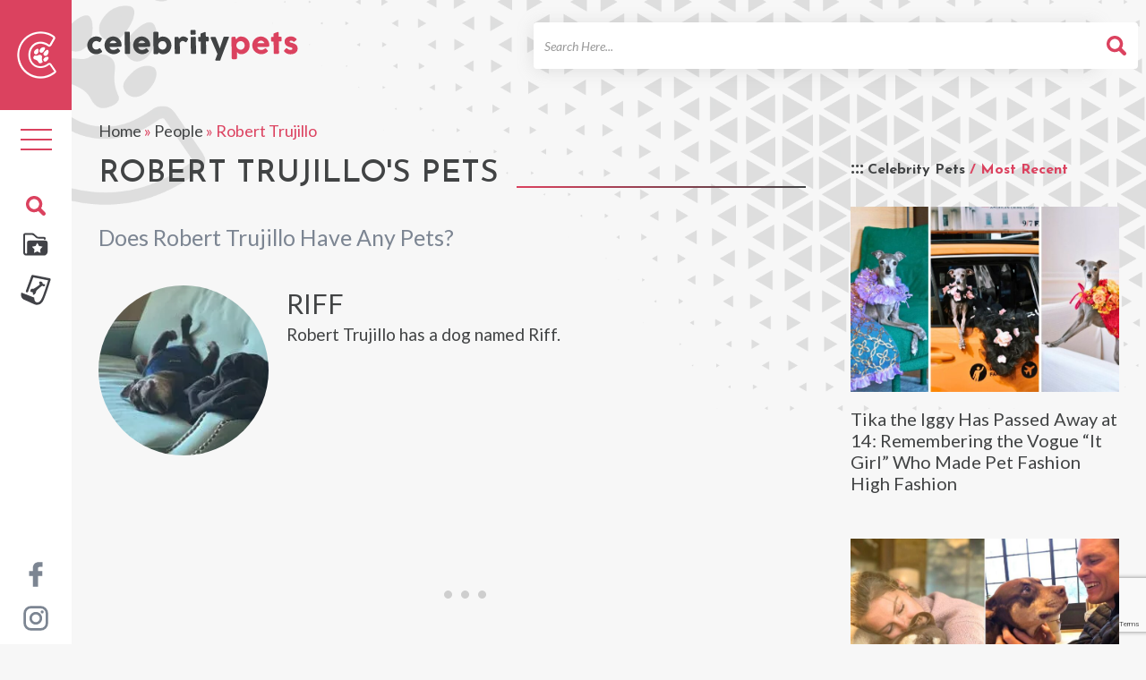

--- FILE ---
content_type: text/html; charset=UTF-8
request_url: https://celebritypets.net/pets/robert-trujillo-pets/
body_size: 14713
content:
<!DOCTYPE html>
<head>
	<!-- switch no-js if browser has JS -->
	<script>(function(H){H.className=H.className.replace(/\bno-js\b/,'js')})(document.documentElement)</script>
	
	<!-- Google Tag Manager -->
	<script>(function(w,d,s,l,i){w[l]=w[l]||[];w[l].push({'gtm.start':
	new Date().getTime(),event:'gtm.js'});var f=d.getElementsByTagName(s)[0],
	j=d.createElement(s),dl=l!='dataLayer'?'&l='+l:'';j.async=true;j.src=
	'https://www.googletagmanager.com/gtm.js?id='+i+dl;f.parentNode.insertBefore(j,f);
	})(window,document,'script','dataLayer','GTM-NV347TX');</script>
	<!-- End Google Tag Manager -->
	
	<meta charset="UTF-8">
	<meta http-equiv="X-UA-Compatible" content="IE=edge" /> 
	<meta name="viewport" content="width=device-width, initial-scale=1">
	
	<title>Robert Trujillo Pets - Celebrity Pets</title>
<link crossorigin data-rocket-preconnect href="https://cdn.opecloud.com" rel="preconnect">
<link crossorigin data-rocket-preconnect href="https://pghub.io" rel="preconnect">
<link crossorigin data-rocket-preconnect href="https://oa.openxcdn.net" rel="preconnect">
<link crossorigin data-rocket-preconnect href="https://client.aps.amazon-adsystem.com" rel="preconnect">
<link crossorigin data-rocket-preconnect href="https://config.aps.amazon-adsystem.com" rel="preconnect">
<link crossorigin data-rocket-preconnect href="https://cdn.id5-sync.com" rel="preconnect">
<link crossorigin data-rocket-preconnect href="https://api.receptivity.io" rel="preconnect">
<link crossorigin data-rocket-preconnect href="https://securepubads.g.doubleclick.net" rel="preconnect">
<link crossorigin data-rocket-preconnect href="https://www.googletagmanager.com" rel="preconnect">
<link crossorigin data-rocket-preconnect href="https://www.gstatic.com" rel="preconnect">
<link crossorigin data-rocket-preconnect href="https://connect.facebook.net" rel="preconnect">
<link crossorigin data-rocket-preconnect href="https://www.google-analytics.com" rel="preconnect">
<link crossorigin data-rocket-preconnect href="https://exchange.mediavine.com" rel="preconnect">
<link crossorigin data-rocket-preconnect href="https://scripts.mediavine.com" rel="preconnect">
<link crossorigin data-rocket-preconnect href="https://eu-us.consentmanager.net" rel="preconnect">
<link crossorigin data-rocket-preconnect href="https://eu-us-cdn.consentmanager.net" rel="preconnect">
<link crossorigin data-rocket-preconnect href="https://faves.grow.me" rel="preconnect">
<link crossorigin data-rocket-preconnect href="https://googleads.g.doubleclick.net" rel="preconnect">
<link crossorigin data-rocket-preconnect href="https://btloader.com" rel="preconnect">
<link crossorigin data-rocket-preconnect href="https://sb.scorecardresearch.com" rel="preconnect">
<link crossorigin data-rocket-preconnect href="https://static.criteo.net" rel="preconnect">
<link crossorigin data-rocket-preconnect href="https://invstatic101.creativecdn.com" rel="preconnect">
<link crossorigin data-rocket-preconnect href="https://ads.pubmatic.com" rel="preconnect">
<link crossorigin data-rocket-preconnect href="https://www.google.com" rel="preconnect">
<link crossorigin data-rocket-preconnect href="https://app.grow.me" rel="preconnect">
<link crossorigin data-rocket-preconnect href="https://google-bidout-d.openx.net" rel="preconnect">
<link crossorigin data-rocket-preconnect href="https://gum.criteo.com" rel="preconnect"><link rel="preload" data-rocket-preload as="image" href="https://celebritypets.net/wp-content/themes/cpw_live/js/utilities/fancybox-2.1.6/fancybox_overlay.png" fetchpriority="high">
	
	<meta name='robots' content='index, follow, max-image-preview:large, max-snippet:-1, max-video-preview:-1' />
	<style>img:is([sizes="auto" i], [sizes^="auto," i]) { contain-intrinsic-size: 3000px 1500px }</style>
	
	<!-- This site is optimized with the Yoast SEO Premium plugin v26.2 (Yoast SEO v26.2) - https://yoast.com/wordpress/plugins/seo/ -->
	<meta name="description" content="Dive into the rock &#039;n&#039; roll lifestyle of Metallica&#039;s Robert Trujillo and his pets. See what the bass legend gets up to offstage!" />
	<link rel="canonical" href="https://celebritypets.net/pets/robert-trujillo-pets/" />
	<meta property="og:locale" content="en_US" />
	<meta property="og:type" content="article" />
	<meta property="og:title" content="Robert Trujillo and all about their pets" />
	<meta property="og:description" content="Dive into the rock &#039;n&#039; roll lifestyle of Metallica&#039;s Robert Trujillo and his pets. See what the bass legend gets up to offstage!" />
	<meta property="og:url" content="https://celebritypets.net/pets/robert-trujillo-pets/" />
	<meta property="og:site_name" content="Celebrity Pets" />
	<meta property="article:publisher" content="https://www.facebook.com/celebritypetsnet" />
	<meta property="article:modified_time" content="2023-06-04T01:04:19+00:00" />
	<meta property="og:image" content="https://celebritypets.net/wp-content/uploads/2023/02/Robert-Trujillo-Pets.jpg" />
	<meta property="og:image:width" content="1002" />
	<meta property="og:image:height" content="1252" />
	<meta property="og:image:type" content="image/jpeg" />
	<meta name="twitter:card" content="summary_large_image" />
	<meta name="twitter:description" content="Dive into the rock &#039;n&#039; roll lifestyle of Metallica&#039;s Robert Trujillo and his pets. See what the bass legend gets up to offstage!" />
	<meta name="twitter:label1" content="Est. reading time" />
	<meta name="twitter:data1" content="1 minute" />
	<script type="application/ld+json" class="yoast-schema-graph">{"@context":"https://schema.org","@graph":[{"@type":"Article","@id":"https://celebritypets.net/pets/robert-trujillo-pets/#article","isPartOf":{"@id":"https://celebritypets.net/pets/robert-trujillo-pets/"},"author":{"name":"Alex Hoff","@id":"https://celebritypets.net/#/schema/person/398c5523b46762a36f38dfc0998147fb"},"headline":"Robert Trujillo","datePublished":"2023-02-02T17:17:10+00:00","dateModified":"2023-06-04T01:04:19+00:00","mainEntityOfPage":{"@id":"https://celebritypets.net/pets/robert-trujillo-pets/"},"wordCount":231,"commentCount":0,"publisher":{"@id":"https://celebritypets.net/#organization"},"image":{"@id":"https://celebritypets.net/pets/robert-trujillo-pets/#primaryimage"},"thumbnailUrl":"https://celebritypets.net/wp-content/uploads/2023/02/Robert-Trujillo-Pets.jpg","inLanguage":"en-US","potentialAction":[{"@type":"CommentAction","name":"Comment","target":["https://celebritypets.net/pets/robert-trujillo-pets/#respond"]}]},{"@type":"WebPage","@id":"https://celebritypets.net/pets/robert-trujillo-pets/","url":"https://celebritypets.net/pets/robert-trujillo-pets/","name":"Robert Trujillo Pets - Celebrity Pets","isPartOf":{"@id":"https://celebritypets.net/#website"},"primaryImageOfPage":{"@id":"https://celebritypets.net/pets/robert-trujillo-pets/#primaryimage"},"image":{"@id":"https://celebritypets.net/pets/robert-trujillo-pets/#primaryimage"},"thumbnailUrl":"https://celebritypets.net/wp-content/uploads/2023/02/Robert-Trujillo-Pets.jpg","datePublished":"2023-02-02T17:17:10+00:00","dateModified":"2023-06-04T01:04:19+00:00","description":"Dive into the rock 'n' roll lifestyle of Metallica's Robert Trujillo and his pets. See what the bass legend gets up to offstage!","breadcrumb":{"@id":"https://celebritypets.net/pets/robert-trujillo-pets/#breadcrumb"},"inLanguage":"en-US","potentialAction":[{"@type":"ReadAction","target":["https://celebritypets.net/pets/robert-trujillo-pets/"]}]},{"@type":"ImageObject","inLanguage":"en-US","@id":"https://celebritypets.net/pets/robert-trujillo-pets/#primaryimage","url":"https://celebritypets.net/wp-content/uploads/2023/02/Robert-Trujillo-Pets.jpg","contentUrl":"https://celebritypets.net/wp-content/uploads/2023/02/Robert-Trujillo-Pets.jpg","width":1002,"height":1252,"caption":"Robert Trujillo Pets"},{"@type":"BreadcrumbList","@id":"https://celebritypets.net/pets/robert-trujillo-pets/#breadcrumb","itemListElement":[{"@type":"ListItem","position":1,"name":"Home","item":"https://celebritypets.net/"},{"@type":"ListItem","position":2,"name":"People","item":"https://celebritypets.net/pets/"},{"@type":"ListItem","position":3,"name":"Robert Trujillo"}]},{"@type":"WebSite","@id":"https://celebritypets.net/#website","url":"https://celebritypets.net/","name":"Celebrity Pets","description":"Your Source for the pets of celebrities and pets that are celebrities!","publisher":{"@id":"https://celebritypets.net/#organization"},"potentialAction":[{"@type":"SearchAction","target":{"@type":"EntryPoint","urlTemplate":"https://celebritypets.net/?s={search_term_string}"},"query-input":{"@type":"PropertyValueSpecification","valueRequired":true,"valueName":"search_term_string"}}],"inLanguage":"en-US"},{"@type":"Organization","@id":"https://celebritypets.net/#organization","name":"Celebrity Pets","url":"https://celebritypets.net/","logo":{"@type":"ImageObject","inLanguage":"en-US","@id":"https://celebritypets.net/#/schema/logo/image/","url":"https://celebritypets.net/wp-content/uploads/2022/10/20220725-CP-FB-Profile-Photo-v2.1.jpg","contentUrl":"https://celebritypets.net/wp-content/uploads/2022/10/20220725-CP-FB-Profile-Photo-v2.1.jpg","width":1080,"height":900,"caption":"Celebrity Pets"},"image":{"@id":"https://celebritypets.net/#/schema/logo/image/"},"sameAs":["https://www.facebook.com/celebritypetsnet","https://www.instagram.com/celebritypetsnet/","https://www.youtube.com/channel/UC23UChEFrNUBEjt5uYNMV8A"]},{"@type":"Person","@id":"https://celebritypets.net/#/schema/person/398c5523b46762a36f38dfc0998147fb","name":"Alex Hoff","image":{"@type":"ImageObject","inLanguage":"en-US","@id":"https://celebritypets.net/#/schema/person/image/","url":"https://celebritypets.net/wp-content/themes/cpw_live/images/avatar-blank.jpg","contentUrl":"https://celebritypets.net/wp-content/themes/cpw_live/images/avatar-blank.jpg","caption":"Alex Hoff"},"description":"Alex Hoff, a seasoned web creator and writer with over a decade of experience, is passionate about crafting engaging content. His latest venture is a website dedicated to popular pets, a project close to his heart, inspired by his beloved dog, Raina. Alex's journey includes enriching years volunteering at animal shelters, where he gained invaluable insights from a variety of animals. His websites, known for their captivating content, consistently attract millions of views annually.","sameAs":["https://celebritypets.net/","https://www.facebook.com/celebritypetsnet/","https://www.instagram.com/celebritypetsnet/"],"gender":"male","jobTitle":"Pawsitivity Officer","worksFor":"Celebrity Pets","url":"https://celebritypets.net/author/adminwp/"}]}</script>
	<!-- / Yoast SEO Premium plugin. -->


<link rel='dns-prefetch' href='//scripts.mediavine.com' />

<style id='classic-theme-styles-inline-css' type='text/css'>
/*! This file is auto-generated */
.wp-block-button__link{color:#fff;background-color:#32373c;border-radius:9999px;box-shadow:none;text-decoration:none;padding:calc(.667em + 2px) calc(1.333em + 2px);font-size:1.125em}.wp-block-file__button{background:#32373c;color:#fff;text-decoration:none}
</style>
<link data-minify="1" rel='stylesheet' id='woocommerce-layout-css' href='https://celebritypets.net/wp-content/cache/min/1/wp-content/plugins/woocommerce/assets/css/woocommerce-layout.css?ver=1759177355' type='text/css' media='all' />
<link data-minify="1" rel='stylesheet' id='woocommerce-smallscreen-css' href='https://celebritypets.net/wp-content/cache/min/1/wp-content/plugins/woocommerce/assets/css/woocommerce-smallscreen.css?ver=1759177355' type='text/css' media='only screen and (max-width: 768px)' />
<link data-minify="1" rel='stylesheet' id='woocommerce-general-css' href='https://celebritypets.net/wp-content/cache/min/1/wp-content/plugins/woocommerce/assets/css/woocommerce.css?ver=1759177355' type='text/css' media='all' />
<style id='woocommerce-inline-inline-css' type='text/css'>
.woocommerce form .form-row .required { visibility: visible; }
</style>
<link data-minify="1" rel='stylesheet' id='brands-styles-css' href='https://celebritypets.net/wp-content/cache/min/1/wp-content/plugins/woocommerce/assets/css/brands.css?ver=1759177355' type='text/css' media='all' />
<link data-minify="1" rel='stylesheet' id='cpwcss-bootstrap-css' href='https://celebritypets.net/wp-content/cache/min/1/wp-content/themes/cpw_live/css/bootstrap.min.css?ver=1759177355' type='text/css' media='all' />
<link data-minify="1" rel='stylesheet' id='cpwcss-main-css' href='https://celebritypets.net/wp-content/cache/min/1/wp-content/themes/cpw_live/style.css?ver=1759177355' type='text/css' media='all' />
<link data-minify="1" rel='stylesheet' id='newversion_responsive-css-theme-css' href='https://celebritypets.net/wp-content/cache/min/1/wp-content/themes/cpw_live/css/style_responsive.css?ver=1759177355' type='text/css' media='all' />
<link data-minify="1" rel='stylesheet' id='fancybox-css-css' href='https://celebritypets.net/wp-content/cache/min/1/wp-content/themes/cpw_live/js/utilities/fancybox-2.1.6/jquery.fancybox.css?ver=1759177355' type='text/css' media='all' />
<link data-minify="1" rel='stylesheet' id='fancybox-helper-thumbs-css-css' href='https://celebritypets.net/wp-content/cache/min/1/wp-content/themes/cpw_live/js/utilities/fancybox-2.1.6/helpers/jquery.fancybox-thumbs.css?ver=1759177355' type='text/css' media='all' />
<script type="text/javascript" async="async" fetchpriority="high" data-noptimize="1" data-cfasync="false" src="https://scripts.mediavine.com/tags/celebrity-pets.js?ver=6.8.3" id="mv-script-wrapper-js"></script>
<script type="text/javascript" src="https://celebritypets.net/wp-includes/js/jquery/jquery.min.js?ver=3.7.1" id="jquery-core-js"></script>
<script type="text/javascript" src="https://celebritypets.net/wp-includes/js/jquery/jquery-migrate.min.js?ver=3.4.1" id="jquery-migrate-js"></script>
<script type="text/javascript" src="https://celebritypets.net/wp-content/plugins/woocommerce/assets/js/jquery-blockui/jquery.blockUI.min.js?ver=2.7.0-wc.10.3.7" id="wc-jquery-blockui-js" defer="defer" data-wp-strategy="defer"></script>
<script type="text/javascript" id="wc-add-to-cart-js-extra">
/* <![CDATA[ */
var wc_add_to_cart_params = {"ajax_url":"\/wp-admin\/admin-ajax.php","wc_ajax_url":"\/?wc-ajax=%%endpoint%%","i18n_view_cart":"View cart","cart_url":"https:\/\/celebritypets.net\/cart\/","is_cart":"","cart_redirect_after_add":"no"};
/* ]]> */
</script>
<script type="text/javascript" src="https://celebritypets.net/wp-content/plugins/woocommerce/assets/js/frontend/add-to-cart.min.js?ver=10.3.7" id="wc-add-to-cart-js" defer="defer" data-wp-strategy="defer"></script>
<script type="text/javascript" src="https://celebritypets.net/wp-content/plugins/woocommerce/assets/js/js-cookie/js.cookie.min.js?ver=2.1.4-wc.10.3.7" id="wc-js-cookie-js" defer="defer" data-wp-strategy="defer"></script>
<script type="text/javascript" id="woocommerce-js-extra">
/* <![CDATA[ */
var woocommerce_params = {"ajax_url":"\/wp-admin\/admin-ajax.php","wc_ajax_url":"\/?wc-ajax=%%endpoint%%","i18n_password_show":"Show password","i18n_password_hide":"Hide password"};
/* ]]> */
</script>
<script type="text/javascript" src="https://celebritypets.net/wp-content/plugins/woocommerce/assets/js/frontend/woocommerce.min.js?ver=10.3.7" id="woocommerce-js" defer="defer" data-wp-strategy="defer"></script>
<script type="text/javascript" id="WCPAY_ASSETS-js-extra">
/* <![CDATA[ */
var wcpayAssets = {"url":"https:\/\/celebritypets.net\/wp-content\/plugins\/woocommerce-payments\/dist\/"};
/* ]]> */
</script>
<script data-minify="1" type="text/javascript" src="https://celebritypets.net/wp-content/cache/min/1/wp-content/themes/cpw_live/js/utilities/fancybox-2.1.6/jquery.fancybox.pack.js?ver=1759177355" id="fancybox-js-js"></script>
<script data-minify="1" type="text/javascript" src="https://celebritypets.net/wp-content/cache/min/1/wp-content/themes/cpw_live/js/utilities/fancybox-2.1.6/helpers/jquery.fancybox-thumbs.js?ver=1759177355" id="fancybox-helper-thumbs-js-js"></script>
		<link rel="profile" href="https://gmpg.org/xfn/11">
		<link rel="shortcut icon" href="https://celebritypets.net/wp-content/themes/cpw_live/images/favicon.png" type="image/x-icon" />
		<link rel="icon" href="https://celebritypets.net/wp-content/themes/cpw_live/images/icon.svg" type="image/svg+xml" />
		<link href="https://celebritypets.net/wp-content/themes/cpw_live/images/favicon.png" rel="apple-touch-icon" />
		<link rel="manifest" href="https://celebritypets.net/manifest.json">

		
			<noscript><style>.woocommerce-product-gallery{ opacity: 1 !important; }</style></noscript>
		
	
	  
	

<meta name="generator" content="WP Rocket 3.20.0.2" data-wpr-features="wpr_minify_js wpr_preconnect_external_domains wpr_oci wpr_minify_css wpr_preload_links wpr_desktop" /></head>

<body class="wp-singular person-template-default single single-person postid-41376 wp-theme-cpw_live theme-cpw_live woocommerce-no-js"> 
	
	<!-- Google Tag Manager (noscript) -->
    <noscript><iframe src="https://www.googletagmanager.com/ns.html?id=GTM-NV347TX" height="0" width="0" style="display:none;visibility:hidden"></iframe></noscript>
    <!-- End Google Tag Manager (noscript) -->

	<div  id="page" class="hfeed site ">
		<div  class="mobile-scroll">
		<header  role="banner" class="site-header" id="masthead">
			<div class="site-header__top">
				<div  class="container">
					<div class="row">
						<div class="col-sm-3">
							<div class="site-header__branding" itemprop="name">
								<meta itemprop="logo" content="https://celebritypets.net/wp-content/themes/cpw_live/images/cpw-logo.png">
								
																	<div class="logo_container"><a href="https://celebritypets.net" title="Celebrty Pets" class="logo_image track__header_logo" itemprop="url" rel="home"><img src="https://celebritypets.net/wp-content/themes/cpw_live/images/Celebrity-Pets-wordmark-black-red.svg" width="250" height="38" alt="Celebrity Pets" fetchpriority="high"  class="logo_image" /><span class="text_logo">Celebrity Pets</span></a></div>
															</div>
						</div>
						
						<div class="col-sm-9">
							<div class="site-header__utility">
								<form role="search" method="get" class="site-header__search track__search_form" action="https://celebritypets.net">
	<label class="sr-only">Search For</label>
	<span class="search-input--wrap">
		<input type="search" class="search-field form-control" placeholder="Search Here..." value="" name="s" title="Search for" />
	</span>
	<button type="submit" class="btn btn--search sr-only"><span class="search_icon"></span></button>
</form>                                
							</div>
						</div>
					</div>
					
					<nav role="navigation" class="site-header__navigation" id="site-navigation">
						<button data-activates="primary-menu-slide-out" class="menu-collapse--left btn--menu nav-toggle" title="Site Menu"><span class="bar"></span><span class="bar"></span><span class="bar"></span></button>
						<button data-activates="secondary-menu-slide-out" class="menu-collapse--right btn--search" title="Search"><span class="search_icon"></span></button>
					</nav>
				</div>
			</div>
			<!-- Mobile Site Icon -->
			<div id="mobile-site-icon">
				<img src="https://celebritypets.net/wp-content/themes/cpw_live/images/site-logo-mobile-icon.png" width="165" height="199" alt="Celebrity Pets" fetchpriority="high" class="logo_image" />
			</div>
			<!-- Mobile Site Icon -->
		</header>
		</div>
		
		<nav role="navigation" id="site-navigation" class="desktop-nav">
			
			<div class="header-sidebar-c-icon">
			<a href="https://celebritypets.net" title="Celebrty Pets Icon"><img src="https://celebritypets.net/wp-content/themes/cpw_live/images/header-c-icon.png" width="44" height="53" fetchpriority="high"  alt="Celebrity Pets Icon" /></a>
			</div>
			
			<ul class="desktop-nav__tools">
				<li class="nav-block" >

					
					<button type="button" class="nav-toggle">
						<span class="sr-only">Toggle navigation</span>
						<span class="icon-bar"></span>
						<span class="icon-bar"></span>
						<span class="icon-bar"></span>
					</button>
				</li>
				
			
					</ul>
				<ul class="custom-header-icons">
				<li class="search-block">
					<button type="button" class="search-toggle"><img src="https://celebritypets.net/wp-content/themes/cpw_live/images/search-icons.svg" alt="Celebrity Pets" fetchpriority="high"  /></button>
				</li>
				
				<li class="cstm-icon"><a href="https://celebritypets.net/pets/"><img src="https://celebritypets.net/wp-content/themes/cpw_live/images/icon-directory.svg" alt="Celebrity Pets" fetchpriority="high"  /></a></li>
				<li class="cstm-icon"><a href="https://celebritypets.net/category/pet-articles/"><img src="https://celebritypets.net/wp-content/themes/cpw_live/images/icon-article.svg" fetchpriority="high" alt="Pet Articles" /></a></li>
				
			</ul>	
	
			<ul class="social-media-channels">
				<li><a href="https://www.facebook.com/celebritypetsnet/" title="Celebrity Pets on Facebook" target="_blank"><img src="https://celebritypets.net/wp-content/themes/cpw_live/images/facebook.svg" alt="Celebrity Pets" fetchpriority="high"  /></a></li>
				<li><a href="https://www.instagram.com/celebritypetsnet/" title="Celebrity Pets on Instagram" target="_blank"><img src="https://celebritypets.net/wp-content/themes/cpw_live/images/instagram.svg" alt="Celebrity Pets" fetchpriority="high"  /></a></li>
				<!-- <li><a href="#" title="Celebrity Pets on Twitter" target="_blank"><i class="fa fa-twitter"></i></a></li> -->
			</ul>
			
			<div id="mySidenav" class="nav-panel sidenav_new111">
				<ul id="menu_id" class="menu"><li id="menu-item-30999" class="menu-item menu-item-type-custom menu-item-object-custom menu-item-home menu-item-30999"><a href="https://celebritypets.net/">Home</a></li>
<li id="menu-item-31000" class="menu-item menu-item-type-custom menu-item-object-custom menu-item-has-children menu-item-31000"><a href="https://celebritypets.net/category/pet-articles/">Articles</a>
<ul class="sub-menu">
	<li id="menu-item-31028" class="menu-item menu-item-type-taxonomy menu-item-object-category menu-item-31028"><a href="https://celebritypets.net/category/adventure-pets/">Adventure Pets</a></li>
	<li id="menu-item-31004" class="menu-item menu-item-type-taxonomy menu-item-object-category menu-item-31004"><a href="https://celebritypets.net/category/celebrity-pets/">Celebrity Pets</a></li>
	<li id="menu-item-31029" class="menu-item menu-item-type-taxonomy menu-item-object-category menu-item-31029"><a href="https://celebritypets.net/category/grumpy-pets/">Grumpy Pets</a></li>
	<li id="menu-item-31030" class="menu-item menu-item-type-taxonomy menu-item-object-category menu-item-31030"><a href="https://celebritypets.net/category/only-fur/">Only Fur</a></li>
	<li id="menu-item-62996" class="menu-item menu-item-type-taxonomy menu-item-object-category menu-item-62996"><a href="https://celebritypets.net/category/pet-interviews/">Pet Interviews</a></li>
	<li id="menu-item-62997" class="menu-item menu-item-type-taxonomy menu-item-object-category menu-item-62997"><a href="https://celebritypets.net/category/pets-in-history/">Pets in History</a></li>
	<li id="menu-item-31032" class="menu-item menu-item-type-taxonomy menu-item-object-category menu-item-31032"><a href="https://celebritypets.net/category/professional-pets/">Professional Pets</a></li>
	<li id="menu-item-31033" class="menu-item menu-item-type-taxonomy menu-item-object-category menu-item-31033"><a href="https://celebritypets.net/category/rescues-stories/">Rescues Stories</a></li>
</ul>
</li>
<li id="menu-item-31013" class="menu-item menu-item-type-custom menu-item-object-custom menu-item-31013"><a href="/pets/">Pets and People</a></li>
<li id="menu-item-62622" class="menu-item menu-item-type-post_type menu-item-object-page menu-item-62622"><a href="https://celebritypets.net/about-us/">About Us</a></li>
<li id="menu-item-31017" class="menu-item menu-item-type-post_type menu-item-object-page menu-item-31017"><a href="https://celebritypets.net/contact-us/">Contact Us</a></li>
<li id="menu-item-31018" class="menu-item menu-item-type-post_type menu-item-object-page menu-item-31018"><a href="https://celebritypets.net/feature-my-pet/">Feature My Pet</a></li>
<li id="menu-item-90340" class="menu-item menu-item-type-post_type menu-item-object-page menu-item-90340"><a href="https://celebritypets.net/shop/">Shop</a></li>
</ul>
				<div  class="mobile-secodary-menu-holder">
					<ul id="menu-mobile-secondary-menu" class="second_menu"><li id="menu-item-31041" class="menu-item menu-item-type-post_type menu-item-object-page menu-item-31041"><a href="https://celebritypets.net/dmca/">DMCA</a></li>
<li id="menu-item-31039" class="menu-item menu-item-type-post_type menu-item-object-page menu-item-privacy-policy menu-item-31039"><a rel="privacy-policy" href="https://celebritypets.net/privacy-policy/">Privacy Policy</a></li>
<li id="menu-item-31040" class="menu-item menu-item-type-post_type menu-item-object-page menu-item-31040"><a href="https://celebritypets.net/terms-of-use/">Terms of Use</a></li>
</ul>				
			</div>
			</div>
		</nav>
		
		<div  class="search-overlay">
			<div  class="search-overlay__dialog">
				<div class="search-overlay__header">
					<button id="search-overlay__close">&times;</button>
				</div>
				<form role="search" method="get" class="site-header__search track__search_form" action="https://celebritypets.net">
	<label class="sr-only">Search For</label>
	<span class="search-input--wrap">
		<input type="search" class="search-field form-control" placeholder="Search Here..." value="" name="s" title="Search for" />
	</span>
	<button type="submit" class="btn btn--search sr-only"><span class="search_icon"></span></button>
</form>			</div>
		</div>
		



				<div  id="primary-menu-slide-out" class="side-nav">
			<div  class="side-nav__header">
            	<a href="https://celebritypets.net" title="Celebrty Pets" class="logo_image track__mobile_nav_logo" itemprop="url" rel="home"><img src="https://celebritypets.net/wp-content/themes/cpw_live/images/Celebrity-Pets-wordmark-black-red.svg" width="455" height="64" fetchpriority="high" alt="Celebrity Pets" class="logo_image" /><span class="text_logo">Celebrity Pets</span></a>
            </div>
			
			
			
			<!-- New Mobile Menu -->
			<ul id="slide-out" class="sidenav side-nav-close-btn">
      			<li><a class="sidenav-close" href="javascript:void(0);"><img src="https://celebritypets.net/wp-content/themes/cpw_live/images/icon-close.svg" width="20" height="20" fetchpriority="high"  alt="close" /></a></li>
  			</ul>
			<div  class="mobile-menu-site-icon">
				<!-- <button class="menu-close-btn"><i class="fa fa-times" aria-hidden="true"></i></button> -->
				<img src="https://celebritypets.net/wp-content/themes/cpw_live/images/site-logo-mobile-icon.webp" width="165" height="199" alt="Celebrity Pets" class="logo_image" />
			</div>

			<div  class="mobile_open_search_box"><form role="search" method="get" class="site-header__search track__search_form" action="https://celebritypets.net">
	<label class="sr-only">Search For</label>
	<span class="search-input--wrap">
		<input type="search" class="search-field form-control" placeholder="Search Here..." value="" name="s" title="Search for" />
	</span>
	<button type="submit" class="btn btn--search sr-only"><span class="search_icon"></span></button>
</form></div>

			<div  class="mobile-menu-holder">
			<ul id="menu_id" class="menu"><li class="menu-item menu-item-type-custom menu-item-object-custom menu-item-home menu-item-30999"><a href="https://celebritypets.net/">Home</a></li>
<li class="menu-item menu-item-type-custom menu-item-object-custom menu-item-has-children menu-item-31000"><a href="https://celebritypets.net/category/pet-articles/">Articles</a>
<ul class="sub-menu">
	<li class="menu-item menu-item-type-taxonomy menu-item-object-category menu-item-31028"><a href="https://celebritypets.net/category/adventure-pets/">Adventure Pets</a></li>
	<li class="menu-item menu-item-type-taxonomy menu-item-object-category menu-item-31004"><a href="https://celebritypets.net/category/celebrity-pets/">Celebrity Pets</a></li>
	<li class="menu-item menu-item-type-taxonomy menu-item-object-category menu-item-31029"><a href="https://celebritypets.net/category/grumpy-pets/">Grumpy Pets</a></li>
	<li class="menu-item menu-item-type-taxonomy menu-item-object-category menu-item-31030"><a href="https://celebritypets.net/category/only-fur/">Only Fur</a></li>
	<li class="menu-item menu-item-type-taxonomy menu-item-object-category menu-item-62996"><a href="https://celebritypets.net/category/pet-interviews/">Pet Interviews</a></li>
	<li class="menu-item menu-item-type-taxonomy menu-item-object-category menu-item-62997"><a href="https://celebritypets.net/category/pets-in-history/">Pets in History</a></li>
	<li class="menu-item menu-item-type-taxonomy menu-item-object-category menu-item-31032"><a href="https://celebritypets.net/category/professional-pets/">Professional Pets</a></li>
	<li class="menu-item menu-item-type-taxonomy menu-item-object-category menu-item-31033"><a href="https://celebritypets.net/category/rescues-stories/">Rescues Stories</a></li>
</ul>
</li>
<li class="menu-item menu-item-type-custom menu-item-object-custom menu-item-31013"><a href="/pets/">Pets and People</a></li>
<li class="menu-item menu-item-type-post_type menu-item-object-page menu-item-62622"><a href="https://celebritypets.net/about-us/">About Us</a></li>
<li class="menu-item menu-item-type-post_type menu-item-object-page menu-item-31017"><a href="https://celebritypets.net/contact-us/">Contact Us</a></li>
<li class="menu-item menu-item-type-post_type menu-item-object-page menu-item-31018"><a href="https://celebritypets.net/feature-my-pet/">Feature My Pet</a></li>
<li class="menu-item menu-item-type-post_type menu-item-object-page menu-item-90340"><a href="https://celebritypets.net/shop/">Shop</a></li>
</ul>			</div>
			<div class="mobile-secodary-menu-holder">
					<ul id="menu-mobile-secondary-menu-1" class="second_menu"><li class="menu-item menu-item-type-post_type menu-item-object-page menu-item-31041"><a href="https://celebritypets.net/dmca/">DMCA</a></li>
<li class="menu-item menu-item-type-post_type menu-item-object-page menu-item-privacy-policy menu-item-31039"><a rel="privacy-policy" href="https://celebritypets.net/privacy-policy/">Privacy Policy</a></li>
<li class="menu-item menu-item-type-post_type menu-item-object-page menu-item-31040"><a href="https://celebritypets.net/terms-of-use/">Terms of Use</a></li>
</ul>				
			</div>
			<div  class="mobile-menu-social-icons">
				<ul>
					<li><a href="https://www.facebook.com/celebritypetsnet/" title="Celebrity Pets on Facebook" target="_blank"><img src="https://celebritypets.net/wp-content/themes/cpw_live/images/facebook.svg" alt="Celebrity Pets" fetchpriority="high"  /></a></li>
				<li><a href="https://www.instagram.com/celebritypetsnet/" title="Celebrity Pets on Instagram" target="_blank"><img src="https://celebritypets.net/wp-content/themes/cpw_live/images/instagram.svg" alt="Celebrity Pets" fetchpriority="high"  /></a></li>
				</ul>
			</div>
			<!-- New Mobile Menu -->
			
			
		</div>
		<div  id="secondary-menu-slide-out" class="side-nav">
			<div  class="single__aside__title">Search</div>
			<form role="search" method="get" class="site-header__search track__search_form" action="https://celebritypets.net">
	<label class="sr-only">Search For</label>
	<span class="search-input--wrap">
		<input type="search" class="search-field form-control" placeholder="Search Here..." value="" name="s" title="Search for" />
	</span>
	<button type="submit" class="btn btn--search sr-only"><span class="search_icon"></span></button>
</form>		</div>
		<!-- Mobile Search Form -->
		<div  id="mobile-search-form">
			<form role="search" method="get" class="site-header__search track__search_form" action="https://celebritypets.net">
	<label class="sr-only">Search For</label>
	<span class="search-input--wrap">
		<input type="search" class="search-field form-control" placeholder="Search Here..." value="" name="s" title="Search for" />
	</span>
	<button type="submit" class="btn btn--search sr-only"><span class="search_icon"></span></button>
</form>		</div>
		<!-- Mobile Search Form Mobile Search Form  -->
		

        
		<main  id="main" class="site-main" role="main">

						<div class="container">
				<div class="row">
				                    
                    	<div class="col-sm-12">
	<article class="single__main" itemscope="itemscope" itemtype="http://schema.org/Article">
		<div id="primary" class="layout-block--main">
	<div class="single_person_breadcrumbs"><span><span><a href="https://celebritypets.net/">Home</a></span> » <span><a href="https://celebritypets.net/pets/">People</a></span> » <span class="breadcrumb_last" aria-current="page">Robert Trujillo</span></span></div>		<header class="single_person__header">
		<h1 class="single__title" itemprop="headline name">Robert Trujillo&#039;s Pets</h1>
			<p class="search-numbers"><span></span></p>
	</header>

						

			<div class="celebrity-pets-count">
				<div class="single__subtitle"><h2 class="inline_inherit">Does Robert Trujillo  Have Any Pets?</h2></div>

				<section class="single__celeb-profile" >
									</section>
				
			</div>
			 
		</div><!-- #primary -->
		
		<div id="sidebar-placeholder" class="layout-block--side col-sm-3 pull-right">
			<aside id="sidebar">

	<div class="sidebar-ad-widget">

				
	</div>

	
			<div class="sidebar-pet-articles">
				<div class="pet-articles-trending-heading">
					<h3>Celebrity Pets <span>/ Most Recent</span></h3>
				</div>
				<div class="sidebar__block">

		
					<div class="article_item">
						<a href="https://celebritypets.net/tika-the-iggy-has-passed-away-at-14-remembering-the-vogue-it-girl-who-made-pet-fashion-high-fashion/" title="Tika the Iggy Has Passed Away at 14: Remembering the Vogue &#8220;It Girl&#8221; Who Made Pet Fashion High Fashion" class="thumb_container track__sidebar_articles">
							<img src="https://celebritypets.net/wp-content/uploads/2025/11/Tika-the-Iggy-dog-fashion-influencer-dead-at-14-725x500.jpg" alt="Tika the Iggy Has Passed Away at 14: Remembering the Vogue &#8220;It Girl&#8221; Who Made Pet Fashion High Fashion" class="img-responsive"  />
							<h4 class="post_title">Tika the Iggy Has Passed Away at 14: Remembering the Vogue &#8220;It Girl&#8221; Who Made Pet Fashion High Fashion</h4>
						</a>
					</div>

				
					<div class="article_item">
						<a href="https://celebritypets.net/tom-brady-reveals-his-new-pup-junie-is-a-50000-clone-of-his-late-pittie-lua/" title="Tom Brady Reveals His New Pup Junie Is a ($50,000) Clone of His Late Pittie, Lua" class="thumb_container track__sidebar_articles">
							<img src="https://celebritypets.net/wp-content/uploads/2025/11/Tom-Brady-Reveals-His-New-Pup-Junie-Is-a-Clone-of-His-Late-Pittie-Lua-725x500.jpg" alt="Tom Brady Reveals His New Pup Junie Is a ($50,000) Clone of His Late Pittie, Lua" class="img-responsive"  />
							<h4 class="post_title">Tom Brady Reveals His New Pup Junie Is a ($50,000) Clone of His Late Pittie, Lua</h4>
						</a>
					</div>

				
				</div>
			</div>

		
	
	<div class="sidebar-ad-widget">

				<div id="ezoic-pub-ad-placeholder-109"> </div>

	</div>

	  
</aside>		</div>

		
		<div id="secondary" class="layout-block--main">
			<div class="single__content" itemprop="articleBody">

								<section class="single__pet-summaries single_content-slider">
					
											
						
						<!-- Person Pets listing Start here-->
						<div class="container">
														<div class="row">
								
																<div class="col-sm-3">
									<div class="single__pet-image">

										
											<a href="https://celebritypets.net/wp-content/uploads/2023/02/Robert-Trujillo-Dog-Riff.jpg" class="cpw_fancybox">
												<img src="https://celebritypets.net/wp-content/uploads/2023/02/Robert-Trujillo-Dog-Riff-195x195.jpg" alt="Robert Trujillo&#039;s pet Riff" class="image img-rounded img-responsive" srcset="
													https://celebritypets.net/wp-content/uploads/2023/02/Robert-Trujillo-Dog-Riff-195x195.jpg 195w,
													https://celebritypets.net/wp-content/uploads/2023/02/Robert-Trujillo-Dog-Riff-250x250.jpg 250w
												" sizes="
													(max-width: 420px) 250px,
													195px
												" />
											</a>

																				
									</div>
								</div>
								


								<div class="col-sm-9">
									<div class="single__pet-summary">
										<div class="single__pet-summary__title">
											<h3 class="single__pet-summary__name">Riff<? /* ?=esc_html( (!empty($pet_type)?" (" . $pet_type . ")":"") );? */ ?></h3>
																					</div>






										
																				
										<div class="single__pet-summary__bio">
											
<p>Robert Trujillo has a dog named Riff.</p>
										</div>
										   
										
									
									</div>
								</div>
							</div>
													</div>

						<!-- Person Pets listing end here-->
						
									</section>
				

				<!-- Detail information-->

				
				<section id="primary-ad-block"  class="single__celeb-profile">
					<div class="single__celeb-profile__header">
						<div class="single__celeb-profile__name-holder">
							<h2 class="single__celeb-profile__title">Robert Trujillo</h2>
						</div>
						
						
					</div>
					<div class="inner_content">
						<div class="inner_image">
							<a href="https://celebritypets.net/wp-content/uploads/2023/02/Robert-Trujillo-Pets.jpg" class="cpw_fancybox"><img class="image" src="https://celebritypets.net/wp-content/uploads/2023/02/Robert-Trujillo-Pets-250x250.jpg"  alt="Robert Trujillo Pets" /></a>
							<div class="bio_information">
	<div class="detail-col-border">
			<div class="detail-col">

				
								
					<h4>Birthday</h4>
					<p>October 23, 1964  (61)</p>

								

				<p></p>
			</div>
		</div>


					

			<div class="detail-col-border">
				<div class="detail-col">
					<h4>Links (Tags)</h4>
					<p class="tag_list"><a class="tag_list_a" href="https://celebritypets.net/people/musicians/">Musicians</a>				</p>
				</div>
			</div>
		</div>
						</div>
						
						<div class="inner_txt">
<p>Robert Trujillo is an American bassist and musician, best known as the current bassist for the heavy metal band Metallica. He joined the band in 2003 and has since been a key member of the group, contributing to several albums and tours. Prior to joining Metallica, Trujillo had a successful career as a bassist, playing with several influential punk and heavy metal bands including Suicidal Tendencies, Infectious Grooves, and <a href="https://celebritypets.net/pets/ozzy-osbourne-pets/">Ozzy Osbourne</a>. He is widely regarded as one of the most skilled bass players in the heavy metal genre, and his energetic and dynamic stage presence has earned him a reputation as one of the most entertaining musicians in the industry.</p>



<p>Robert Trujillo&#8217;s esteemed career in music is not only characterized by his sterling contribution to Metallica, but also by a series of noteworthy collaborations. His alliance with Ozzy Osbourne stands as a major highlight, where he played bass on Osbourne&#8217;s albums &#8220;Down to Earth&#8221; and &#8220;Live at Budokan&#8221;. Apart from Osbourne, he performed with <a href="https://celebritypets.net/pets/jerry-cantrell-pets/">Jerry Cantrell</a>, the lead guitarist of Alice in Chains, contributing his distinctive bass rhythms to Cantrell&#8217;s solo album, &#8220;Degradation Trip&#8221;. Adding to his eclectic collaborations, Trujillo also joined forces with the revered rapper and producer, <a href="https://celebritypets.net/pets/dr-dre-pets/">Dr. Dre</a>, laying down bass tracks for Dre&#8217;s &#8220;2001&#8221; album. A recent venture involved working with <a href="https://celebritypets.net/pets/tony-iommi-pets/">Tony Iommi</a> of Black Sabbath fame on Iommi&#8217;s solo album &#8220;IOMMI&#8221;. </p>
</div>
					</div>

										<div class="single__post-summary__social">
						<span class="single__post-summary__social__label">More Robert Trujillo</span>
						<ul class="single__post-summary__social__value">
														
														
														
							<li><a href="https://www.instagram.com/robtrujillo" rel="nofollow" title="Robert Trujillo&#039;s Instagram" target="_blank"><img src="https://celebritypets.net/wp-content/themes/cpw_live/images/instagram_pink.svg" alt="Robert Trujillo&#039;s Instagram" fetchpriority="high"  /></a></li>							
														
														
													</ul>
					</div>
										


									</section>
				
				
			</div>
		</div><!-- #secondary -->	
	</article>
	</div>

	<div class="col-sm-12">
	<div id="secondary--asides1" class="layout-block--main1">
		<div class="single__asides">
			

			<aside id="related-pets" class="single__aside">
				<div class="heading-with-border-col">
					<h3>Pet Articles</h3>
					<p class="subheading-with-border">Related</p>
					</div>
				
									<div class="row cstm-flex-row">					<div class="col-sm-3">
						<div class="aside__article">
							<a href="https://celebritypets.net/stolen-puppy-returned/" title="Stolen puppy returned to family by thieves with a conscience" class="anchor text-center track__related_article">
								<img src="https://celebritypets.net/wp-content/uploads/2017/11/stolen-puppy-725x500.jpg" alt="Stolen puppy returned to family by thieves with a conscience" class="center-block img-responsive" />
								<h4 class="aside__article__title">Stolen puppy returned to family by thieves with a conscience</h4>
							</a>
						</div>
					</div>
																			<div class="col-sm-3">
						<div class="aside__article">
							<a href="https://celebritypets.net/the-furever-tree-a-pet-memorial-christmas-tree-hidden-in-new-yorks-central-park/" title="The Furever Tree: A Pet Memorial Christmas Tree Hidden in New York’s Central Park" class="anchor text-center track__related_article">
								<img src="https://celebritypets.net/wp-content/uploads/2023/12/The-Furever-Tree-A-Christmas-Time-Pet-Memorial-Hidden-in-New-Yorks-Central-Park-725x500.jpg" alt="The Furever Tree: A Pet Memorial Christmas Tree Hidden in New York’s Central Park" class="center-block img-responsive" />
								<h4 class="aside__article__title">The Furever Tree: A Pet Memorial Christmas Tree Hidden in New York’s Central Park</h4>
							</a>
						</div>
					</div>
																			<div class="col-sm-3">
						<div class="aside__article">
							<a href="https://celebritypets.net/martha-stewart-gives-a-rare-look-at-her-exotic-farm-bird-collection/" title="Martha Stewart Gives a Rare Look at Her Exotic Farm Bird Collection" class="anchor text-center track__related_article">
								<img src="https://celebritypets.net/wp-content/uploads/2024/09/Martha-Stewart-Gives-a-Rare-Look-at-Her-Exotic-Farm-Bird-Collection-725x500.jpg" alt="Martha Stewart Gives a Rare Look at Her Exotic Farm Bird Collection" class="center-block img-responsive" />
								<h4 class="aside__article__title">Martha Stewart Gives a Rare Look at Her Exotic Farm Bird Collection</h4>
							</a>
						</div>
					</div>
																			<div class="col-sm-3">
						<div class="aside__article">
							<a href="https://celebritypets.net/cats-in-hats-ryo-yamazaki-makes-cat-fur-hats/" title="Cats in Hats: Kitty Dad Ryo Yamazaki Makes Cat&#039;s Hats Using Their Own Fur" class="anchor text-center track__related_article">
								<img src="https://celebritypets.net/wp-content/uploads/2018/01/rojiman-cats-fur-hat-725x500.jpg" alt="Cats in Hats: Kitty Dad Ryo Yamazaki Makes Cat&#039;s Hats Using Their Own Fur" class="center-block img-responsive" />
								<h4 class="aside__article__title">Cats in Hats: Kitty Dad Ryo Yamazaki Makes Cat&#039;s Hats Using Their Own Fur</h4>
							</a>
						</div>
					</div>
																			<div class="col-sm-3">
						<div class="aside__article">
							<a href="https://celebritypets.net/kate-beckinsale-attends-a-pomeranian-party-with-empire-state-of-poms/" title="Kate Beckinsale Attends a Pomeranian Party With ‘Empire State of Poms&#039;" class="anchor text-center track__related_article">
								<img src="https://celebritypets.net/wp-content/uploads/2024/08/Kate-Beckinsale-attends-a-Pomeranian-Party-with-Empire-State-of-Poms-725x500.jpg" alt="Kate Beckinsale Attends a Pomeranian Party With ‘Empire State of Poms&#039;" class="center-block img-responsive" />
								<h4 class="aside__article__title">Kate Beckinsale Attends a Pomeranian Party With ‘Empire State of Poms&#039;</h4>
							</a>
						</div>
					</div>
																			<div class="col-sm-3">
						<div class="aside__article">
							<a href="https://celebritypets.net/93-year-old-woman-emma-eng-knits-blankets-homeless-kittens/" title="93 Year Old Woman Emma Eng Knits Blankets for Homeless Kittens" class="anchor text-center track__related_article">
								<img src="https://celebritypets.net/wp-content/uploads/2018/01/emma-eng-blankets-cats-725x500.jpg" alt="93 Year Old Woman Emma Eng Knits Blankets for Homeless Kittens" class="center-block img-responsive" />
								<h4 class="aside__article__title">93 Year Old Woman Emma Eng Knits Blankets for Homeless Kittens</h4>
							</a>
						</div>
					</div>
																			<div class="col-sm-3">
						<div class="aside__article">
							<a href="https://celebritypets.net/felix-the-samoyed-becomes-first-canine-sneaker-brand-ambassador/" title="Felix the Samoyed Becomes First Canine Sneaker Brand Ambassador" class="anchor text-center track__related_article">
								<img src="https://celebritypets.net/wp-content/uploads/2025/05/Felix-the-Samoyed-Becomes-First-Canine-Sneaker-Brand-Ambassador-725x500.jpg" alt="Felix the Samoyed Becomes First Canine Sneaker Brand Ambassador" class="center-block img-responsive" />
								<h4 class="aside__article__title">Felix the Samoyed Becomes First Canine Sneaker Brand Ambassador</h4>
							</a>
						</div>
					</div>
																			<div class="col-sm-3">
						<div class="aside__article">
							<a href="https://celebritypets.net/bald-eagle-lands-pitcher-james-paxton-major-leagues-game/" title="Bald Eagle Lands on Pitcher James Paxton During Major Leagues Game" class="anchor text-center track__related_article">
								<img src="https://celebritypets.net/wp-content/uploads/2018/04/pitcher-bald-eagle.jpg" alt="Bald Eagle Lands on Pitcher James Paxton During Major Leagues Game" class="center-block img-responsive" />
								<h4 class="aside__article__title">Bald Eagle Lands on Pitcher James Paxton During Major Leagues Game</h4>
							</a>
						</div>
					</div>
					</div>															</aside>



			
							<aside id="related-pets" class="single__aside">
					<div class="heading-with-border-col">
						<h3>Celebrity Pets</h3>
							<p class="subheading-with-border">Related</p>
					</div>

					<div class="row">
			<div class="col-sm-9">
					<div class="row cstm-flex-row">
					
																<div class="col-md-2 col-sm-4">
							<div class="aside__article">
								<a href="https://celebritypets.net/pets/leandra-medine-pets/" title="Leandra Medine Pets" class="anchor text-center track__related_pet">
									<img src="https://celebritypets.net/wp-content/uploads/2023/03/Leandra-Medine-Pets-e1679858188440-316x400.jpg" alt="Leandra Medine Pets" class="center-block img-responsive" />
									<h4 class="aside__article__title">Leandra Medine Pets</h4>
								</a>
							</div>
						</div>
					
																<div class="col-md-2 col-sm-4">
							<div class="aside__article">
								<a href="https://celebritypets.net/pets/tedy-bruschi-pets/" title="Tedy Bruschi Pets" class="anchor text-center track__related_pet">
									<img src="https://celebritypets.net/wp-content/uploads/2023/11/Tedy-Bruschi-Pets-e1700696501406-316x400.jpg" alt="Tedy Bruschi Pets" class="center-block img-responsive" />
									<h4 class="aside__article__title">Tedy Bruschi Pets</h4>
								</a>
							</div>
						</div>
					
																<div class="col-md-2 col-sm-4">
							<div class="aside__article">
								<a href="https://celebritypets.net/pets/jenna-bush-hager-pets/" title="Jenna Bush Hager Pets" class="anchor text-center track__related_pet">
									<img src="https://celebritypets.net/wp-content/uploads/2022/12/Jenna-Bush-Hager-Pets-316x400.jpg" alt="Jenna Bush Hager Pets" class="center-block img-responsive" />
									<h4 class="aside__article__title">Jenna Bush Hager Pets</h4>
								</a>
							</div>
						</div>
					
																<div class="col-md-2 col-sm-4">
							<div class="aside__article">
								<a href="https://celebritypets.net/pets/thomas-barbusca-pets/" title="Thomas Barbusca Pets" class="anchor text-center track__related_pet">
									<img src="https://celebritypets.net/wp-content/uploads/2024/11/Thomas-Barbusca-Pets-e1731578874944-316x400.jpg" alt="Thomas Barbusca Pets" class="center-block img-responsive" />
									<h4 class="aside__article__title">Thomas Barbusca Pets</h4>
								</a>
							</div>
						</div>
					
																<div class="col-md-2 col-sm-4">
							<div class="aside__article">
								<a href="https://celebritypets.net/pets/andrew-huberman-pets/" title="Andrew Huberman Pets" class="anchor text-center track__related_pet">
									<img src="https://celebritypets.net/wp-content/uploads/2024/01/Andrew-Huberman-Pets-e1705536423225-316x400.jpg" alt="Andrew Huberman Pets" class="center-block img-responsive" />
									<h4 class="aside__article__title">Andrew Huberman Pets</h4>
								</a>
							</div>
						</div>
					
																<div class="col-md-2 col-sm-4">
							<div class="aside__article">
								<a href="https://celebritypets.net/pets/liv-tyler-pets/" title="Liv Tyler Pets" class="anchor text-center track__related_pet">
									<img src="https://celebritypets.net/wp-content/uploads/2021/12/liv-tyler-Pets-e1668803698512-316x400.jpg" alt="Liv Tyler Pets" class="center-block img-responsive" />
									<h4 class="aside__article__title">Liv Tyler Pets</h4>
								</a>
							</div>
						</div>
					
																<div class="col-md-2 col-sm-4">
							<div class="aside__article">
								<a href="https://celebritypets.net/pets/brody-wellmaker-pets/" title="Brody Wellmaker Pets" class="anchor text-center track__related_pet">
									<img src="https://celebritypets.net/wp-content/uploads/2024/05/Brody-Wellmaker-Pets-e1714839341938-316x340.jpg" alt="Brody Wellmaker Pets" class="center-block img-responsive" />
									<h4 class="aside__article__title">Brody Wellmaker Pets</h4>
								</a>
							</div>
						</div>
					
																<div class="col-md-2 col-sm-4">
							<div class="aside__article">
								<a href="https://celebritypets.net/pets/kwebbelkop-pets/" title="Kwebbelkop Pets" class="anchor text-center track__related_pet">
									<img src="https://celebritypets.net/wp-content/uploads/2024/06/Kwebbelkop-Pets-e1717351212254-316x340.jpg" alt="Kwebbelkop Pets" class="center-block img-responsive" />
									<h4 class="aside__article__title">Kwebbelkop Pets</h4>
								</a>
							</div>
						</div>
					
																<div class="col-md-2 col-sm-4">
							<div class="aside__article">
								<a href="https://celebritypets.net/pets/hong-chau-pets/" title="Hong Chau Pets" class="anchor text-center track__related_pet">
									<img src="https://celebritypets.net/wp-content/uploads/2023/03/Hong-Chau-Pets-316x340.jpg" alt="Hong Chau Pets" class="center-block img-responsive" />
									<h4 class="aside__article__title">Hong Chau Pets</h4>
								</a>
							</div>
						</div>
					
																<div class="col-md-2 col-sm-4">
							<div class="aside__article">
								<a href="https://celebritypets.net/pets/julian-barratt-pets/" title="Julian Barratt Pets" class="anchor text-center track__related_pet">
									<img src="https://celebritypets.net/wp-content/uploads/2024/06/Julian-Barratt-Pets-e1718307229304-316x340.jpg" alt="Julian Barratt Pets" class="center-block img-responsive" />
									<h4 class="aside__article__title">Julian Barratt Pets</h4>
								</a>
							</div>
						</div>
					
																<div class="col-md-2 col-sm-4">
							<div class="aside__article">
								<a href="https://celebritypets.net/pets/taegen-burns-pets/" title="Taegen Burns Pets" class="anchor text-center track__related_pet">
									<img src="https://celebritypets.net/wp-content/uploads/2024/05/Taegen-Burns-Pets-e1714838718198-316x340.jpg" alt="Taegen Burns Pets" class="center-block img-responsive" />
									<h4 class="aside__article__title">Taegen Burns Pets</h4>
								</a>
							</div>
						</div>
					
																<div class="col-md-2 col-sm-4">
							<div class="aside__article">
								<a href="https://celebritypets.net/pets/bronson-arroyo-pets/" title="Bronson Arroyo Pets" class="anchor text-center track__related_pet">
									<img src="https://celebritypets.net/wp-content/uploads/2024/12/Bronson-Arroyo-Pets-e1735555550887-316x340.jpg" alt="Bronson Arroyo Pets" class="center-block img-responsive" />
									<h4 class="aside__article__title">Bronson Arroyo Pets</h4>
								</a>
							</div>
						</div>
					
										
				</div> <!-- end of rows-->
				</div>
			<div class="col-sm-3">

				<div align="center">

										<div><img class="img-responsive" src="/wp-content/uploads/2023/06/300x600-placeholder-01-1.webp" width="300" height="600" /></div>

				</div>
			</div>

				
			

		</aside>
			
			







		
		
	</div><!-- #secondary--asides -->
</div>
					                    
					
					 </div><!-- #primary -->				</div>
			</div>
		</main>
		
		<footer class="site-footer" id="colophon">
			<div class="footer-widgets-col">
				<div class="container">
					<div class="row">
						<div class="col-md-3 col-sm-6">
							<div class="widget">
								<img src="https://celebritypets.net/wp-content/themes/cpw_live/images/footer-logo-icon.webp?1" alt="Celebrity Pets" title="Celebrity Pets" width="125" height="150" />
							</div>
						</div>
						<div class="col-md-4 col-sm-6">
							<div class="widget">
								<h4 class="widget-title">Menu</h4>
								<ul class="two-col-list">
									<li><a href="https://celebritypets.net">Home</a></li>
									<li><a href="https://celebritypets.net/category/pet-articles/">Articles</a></li>
									<li><a href="https://celebritypets.net/feature-my-pet/">Feature My Pet</a></li>
									<li><a href="https://celebritypets.net/terms-of-use/">Terms Of Use</a></li>
									<li><a href="https://celebritypets.net/about-us/">About Us</a></li>
									<li><a href="https://celebritypets.net/shop/">Shop</a></li>
									<li><a href="https://celebritypets.net/contact-us/">Contact Us</a></li>
									<li><a href="https://celebritypets.net/dmca/">DMCA</a></li>
									<li><a href="https://celebritypets.net/privacy-policy/">Privacy Policy</a></li>
									<li><a href="https://celebritypets.net/refund_returns/">Returns</a></li>
								</ul>
							</div>
						</div>
						<div class="col-md-3 col-sm-6">
							<div class="widget">
								<h4 class="widget-title">Popular Tags</h4>
								<ul class="two-col-list">

									
											<li><a href="https://celebritypets.net/people/actors/">Actors</a></li>         

									
											<li><a href="https://celebritypets.net/people/musicians/">Musicians</a></li>         

									
											<li><a href="https://celebritypets.net/people/athletes/">Athletes</a></li>         

									
											<li><a href="https://celebritypets.net/people/creators/">Creators</a></li>         

									
											<li><a href="https://celebritypets.net/people/comedians/">Comedians</a></li>         

									
									
											<li><a href="https://celebritypets.net/tag/dogs/">Dogs</a></li>         

									
											<li><a href="https://celebritypets.net/tag/cats/">Cats</a></li>         

									
											<li><a href="https://celebritypets.net/tag/birds/">Birds</a></li>         

									
											<li><a href="https://celebritypets.net/tag/critters/">Critters</a></li>         

									
											<li><a href="https://celebritypets.net/tag/horses/">Horses</a></li>         

																		
								</ul>
							</div>	
						</div>
						<div class="col-md-2 top-top-col col-sm-6">
							<div class="widget">
								<a href="#page" class="to-top"><img src="https://celebritypets.net/wp-content/themes/cpw_live/images/icon-top.png" alt="Celebrity Pets" width="33" height="45" /></a>
							</div>
						</div>
					</div>
				</div>
			</div>
			<div class="copyright-bar">
				<div class="container">
				<div class="site-footer__left">
					
					<span class="site-footer__copyright">&copy; 2026 Celebrity Pets / All Rights Reserved.</span>
					
				</div><!-- .site-footer__left -->
				<div class="site-footer__right">
					<ul class="site-footer__social list--inline">
						
				<li><a href="https://www.instagram.com/celebritypetsnet/" title="Celebrity Pets on Instagram" target="_blank"><img src="https://celebritypets.net/wp-content/themes/cpw_live/images/instagram.svg" alt="Celebrity Pets" fetchpriority="high"  /></a></li>
					<li><a href="https://www.facebook.com/celebritypetsnet/" title="Celebrity Pets on Facebook" target="_blank"><img src="https://celebritypets.net/wp-content/themes/cpw_live/images/facebook.svg" alt="Celebrity Pets" fetchpriority="high"  /></a></li>
					</ul>
				</div>
			</div>
			</div>
		</footer>
	</div>
 

	<script type="speculationrules">
{"prefetch":[{"source":"document","where":{"and":[{"href_matches":"\/*"},{"not":{"href_matches":["\/wp-*.php","\/wp-admin\/*","\/wp-content\/uploads\/*","\/wp-content\/*","\/wp-content\/plugins\/*","\/wp-content\/themes\/cpw_live\/*","\/*\\?(.+)"]}},{"not":{"selector_matches":"a[rel~=\"nofollow\"]"}},{"not":{"selector_matches":".no-prefetch, .no-prefetch a"}}]},"eagerness":"conservative"}]}
</script>
	<script type='text/javascript'>
		(function () {
			var c = document.body.className;
			c = c.replace(/woocommerce-no-js/, 'woocommerce-js');
			document.body.className = c;
		})();
	</script>
	<link data-minify="1" rel='stylesheet' id='wc-blocks-style-css' href='https://celebritypets.net/wp-content/cache/min/1/wp-content/plugins/woocommerce/assets/client/blocks/wc-blocks.css?ver=1759177355' type='text/css' media='all' />
<script type="text/javascript" id="rocket-browser-checker-js-after">
/* <![CDATA[ */
"use strict";var _createClass=function(){function defineProperties(target,props){for(var i=0;i<props.length;i++){var descriptor=props[i];descriptor.enumerable=descriptor.enumerable||!1,descriptor.configurable=!0,"value"in descriptor&&(descriptor.writable=!0),Object.defineProperty(target,descriptor.key,descriptor)}}return function(Constructor,protoProps,staticProps){return protoProps&&defineProperties(Constructor.prototype,protoProps),staticProps&&defineProperties(Constructor,staticProps),Constructor}}();function _classCallCheck(instance,Constructor){if(!(instance instanceof Constructor))throw new TypeError("Cannot call a class as a function")}var RocketBrowserCompatibilityChecker=function(){function RocketBrowserCompatibilityChecker(options){_classCallCheck(this,RocketBrowserCompatibilityChecker),this.passiveSupported=!1,this._checkPassiveOption(this),this.options=!!this.passiveSupported&&options}return _createClass(RocketBrowserCompatibilityChecker,[{key:"_checkPassiveOption",value:function(self){try{var options={get passive(){return!(self.passiveSupported=!0)}};window.addEventListener("test",null,options),window.removeEventListener("test",null,options)}catch(err){self.passiveSupported=!1}}},{key:"initRequestIdleCallback",value:function(){!1 in window&&(window.requestIdleCallback=function(cb){var start=Date.now();return setTimeout(function(){cb({didTimeout:!1,timeRemaining:function(){return Math.max(0,50-(Date.now()-start))}})},1)}),!1 in window&&(window.cancelIdleCallback=function(id){return clearTimeout(id)})}},{key:"isDataSaverModeOn",value:function(){return"connection"in navigator&&!0===navigator.connection.saveData}},{key:"supportsLinkPrefetch",value:function(){var elem=document.createElement("link");return elem.relList&&elem.relList.supports&&elem.relList.supports("prefetch")&&window.IntersectionObserver&&"isIntersecting"in IntersectionObserverEntry.prototype}},{key:"isSlowConnection",value:function(){return"connection"in navigator&&"effectiveType"in navigator.connection&&("2g"===navigator.connection.effectiveType||"slow-2g"===navigator.connection.effectiveType)}}]),RocketBrowserCompatibilityChecker}();
/* ]]> */
</script>
<script type="text/javascript" id="rocket-preload-links-js-extra">
/* <![CDATA[ */
var RocketPreloadLinksConfig = {"excludeUris":"\/(?:.+\/)?feed(?:\/(?:.+\/?)?)?$|\/(?:.+\/)?embed\/|\/checkout\/??(.*)|\/cart\/?|\/my-account\/??(.*)|\/(index.php\/)?(.*)wp-json(\/.*|$)|\/refer\/|\/go\/|\/recommend\/|\/recommends\/","usesTrailingSlash":"1","imageExt":"jpg|jpeg|gif|png|tiff|bmp|webp|avif|pdf|doc|docx|xls|xlsx|php","fileExt":"jpg|jpeg|gif|png|tiff|bmp|webp|avif|pdf|doc|docx|xls|xlsx|php|html|htm","siteUrl":"https:\/\/celebritypets.net","onHoverDelay":"100","rateThrottle":"3"};
/* ]]> */
</script>
<script type="text/javascript" id="rocket-preload-links-js-after">
/* <![CDATA[ */
(function() {
"use strict";var r="function"==typeof Symbol&&"symbol"==typeof Symbol.iterator?function(e){return typeof e}:function(e){return e&&"function"==typeof Symbol&&e.constructor===Symbol&&e!==Symbol.prototype?"symbol":typeof e},e=function(){function i(e,t){for(var n=0;n<t.length;n++){var i=t[n];i.enumerable=i.enumerable||!1,i.configurable=!0,"value"in i&&(i.writable=!0),Object.defineProperty(e,i.key,i)}}return function(e,t,n){return t&&i(e.prototype,t),n&&i(e,n),e}}();function i(e,t){if(!(e instanceof t))throw new TypeError("Cannot call a class as a function")}var t=function(){function n(e,t){i(this,n),this.browser=e,this.config=t,this.options=this.browser.options,this.prefetched=new Set,this.eventTime=null,this.threshold=1111,this.numOnHover=0}return e(n,[{key:"init",value:function(){!this.browser.supportsLinkPrefetch()||this.browser.isDataSaverModeOn()||this.browser.isSlowConnection()||(this.regex={excludeUris:RegExp(this.config.excludeUris,"i"),images:RegExp(".("+this.config.imageExt+")$","i"),fileExt:RegExp(".("+this.config.fileExt+")$","i")},this._initListeners(this))}},{key:"_initListeners",value:function(e){-1<this.config.onHoverDelay&&document.addEventListener("mouseover",e.listener.bind(e),e.listenerOptions),document.addEventListener("mousedown",e.listener.bind(e),e.listenerOptions),document.addEventListener("touchstart",e.listener.bind(e),e.listenerOptions)}},{key:"listener",value:function(e){var t=e.target.closest("a"),n=this._prepareUrl(t);if(null!==n)switch(e.type){case"mousedown":case"touchstart":this._addPrefetchLink(n);break;case"mouseover":this._earlyPrefetch(t,n,"mouseout")}}},{key:"_earlyPrefetch",value:function(t,e,n){var i=this,r=setTimeout(function(){if(r=null,0===i.numOnHover)setTimeout(function(){return i.numOnHover=0},1e3);else if(i.numOnHover>i.config.rateThrottle)return;i.numOnHover++,i._addPrefetchLink(e)},this.config.onHoverDelay);t.addEventListener(n,function e(){t.removeEventListener(n,e,{passive:!0}),null!==r&&(clearTimeout(r),r=null)},{passive:!0})}},{key:"_addPrefetchLink",value:function(i){return this.prefetched.add(i.href),new Promise(function(e,t){var n=document.createElement("link");n.rel="prefetch",n.href=i.href,n.onload=e,n.onerror=t,document.head.appendChild(n)}).catch(function(){})}},{key:"_prepareUrl",value:function(e){if(null===e||"object"!==(void 0===e?"undefined":r(e))||!1 in e||-1===["http:","https:"].indexOf(e.protocol))return null;var t=e.href.substring(0,this.config.siteUrl.length),n=this._getPathname(e.href,t),i={original:e.href,protocol:e.protocol,origin:t,pathname:n,href:t+n};return this._isLinkOk(i)?i:null}},{key:"_getPathname",value:function(e,t){var n=t?e.substring(this.config.siteUrl.length):e;return n.startsWith("/")||(n="/"+n),this._shouldAddTrailingSlash(n)?n+"/":n}},{key:"_shouldAddTrailingSlash",value:function(e){return this.config.usesTrailingSlash&&!e.endsWith("/")&&!this.regex.fileExt.test(e)}},{key:"_isLinkOk",value:function(e){return null!==e&&"object"===(void 0===e?"undefined":r(e))&&(!this.prefetched.has(e.href)&&e.origin===this.config.siteUrl&&-1===e.href.indexOf("?")&&-1===e.href.indexOf("#")&&!this.regex.excludeUris.test(e.href)&&!this.regex.images.test(e.href))}}],[{key:"run",value:function(){"undefined"!=typeof RocketPreloadLinksConfig&&new n(new RocketBrowserCompatibilityChecker({capture:!0,passive:!0}),RocketPreloadLinksConfig).init()}}]),n}();t.run();
}());
/* ]]> */
</script>
<script data-minify="1" type="text/javascript" src="https://celebritypets.net/wp-content/cache/min/1/wp-content/themes/cpw_live/js/main.js?ver=1759177355" id="cpwjs-main-js"></script>
<script type="text/javascript" src="https://celebritypets.net/wp-content/plugins/woocommerce/assets/js/sourcebuster/sourcebuster.min.js?ver=10.3.7" id="sourcebuster-js-js"></script>
<script type="text/javascript" id="wc-order-attribution-js-extra">
/* <![CDATA[ */
var wc_order_attribution = {"params":{"lifetime":1.0e-5,"session":30,"base64":false,"ajaxurl":"https:\/\/celebritypets.net\/wp-admin\/admin-ajax.php","prefix":"wc_order_attribution_","allowTracking":true},"fields":{"source_type":"current.typ","referrer":"current_add.rf","utm_campaign":"current.cmp","utm_source":"current.src","utm_medium":"current.mdm","utm_content":"current.cnt","utm_id":"current.id","utm_term":"current.trm","utm_source_platform":"current.plt","utm_creative_format":"current.fmt","utm_marketing_tactic":"current.tct","session_entry":"current_add.ep","session_start_time":"current_add.fd","session_pages":"session.pgs","session_count":"udata.vst","user_agent":"udata.uag"}};
/* ]]> */
</script>
<script type="text/javascript" src="https://celebritypets.net/wp-content/plugins/woocommerce/assets/js/frontend/order-attribution.min.js?ver=10.3.7" id="wc-order-attribution-js"></script>
<script type="text/javascript" src="https://www.google.com/recaptcha/api.js?render=6LeEUa8nAAAAAGzmeZRiJp-huWsbJKsn9hknIPFE&amp;ver=3.0" id="google-recaptcha-js"></script>
<script type="text/javascript" src="https://celebritypets.net/wp-includes/js/dist/vendor/wp-polyfill.min.js?ver=3.15.0" id="wp-polyfill-js"></script>
<script type="text/javascript" id="wpcf7-recaptcha-js-before">
/* <![CDATA[ */
var wpcf7_recaptcha = {
    "sitekey": "6LeEUa8nAAAAAGzmeZRiJp-huWsbJKsn9hknIPFE",
    "actions": {
        "homepage": "homepage",
        "contactform": "contactform"
    }
};
/* ]]> */
</script>
<script data-minify="1" type="text/javascript" src="https://celebritypets.net/wp-content/cache/min/1/wp-content/plugins/contact-form-7/modules/recaptcha/index.js?ver=1759177355" id="wpcf7-recaptcha-js"></script>

		<script type="text/javascript">
			;jQuery(document).ready(function($) {
				$(".cpw_fancybox").fancybox({
					//'openEffect': "none",
					//'closeEffect': "none",
					'prevEffect': "none",
					'nextEffect': "none",
					'helpers': {
						'title': {
							'type': "outside"
						},
						'thumbs': {
							'width': 50,
							'height': 50
						}
					},
					'beforeShow': function() {
						var alt = this.element.find('img').attr('alt') || "";
						
						if(alt) {
							this.inner.find('img').attr('alt', alt);
							
							this.title = alt;
						}
					}
				});
				
				$(".single__gallery .thumbnail").fancybox({
					//'openEffect': "none",
					//'closeEffect': "none",
					'prevEffect': "none",
					'nextEffect': "none",
					'helpers': {
						'title': {
							'type': "outside"
						},
						'thumbs': {
							'width': 50,
							'height': 50
						}
					},
					'beforeShow': function() {
						var alt = this.element.find('img').attr('alt') || "";
						
						if(alt) {
							this.inner.find('img').attr('alt', alt);
							
							this.title = alt;
						}
					}
				});
			});
		</script>
		 
<!-- Initialize Swiper 	
<script src="https://celebritypets.net/wp-content/themes/cpw_live/js/slick.min.js"></script>
<link rel="stylesheet" href="https://celebritypets.net/wp-content/themes/cpw_live/css/slick.css">
<script src="https://celebritypets.net/wp-content/themes/cpw_live/js/people_slider.js"></script> -->
<script defer src="https://static.cloudflareinsights.com/beacon.min.js/vcd15cbe7772f49c399c6a5babf22c1241717689176015" integrity="sha512-ZpsOmlRQV6y907TI0dKBHq9Md29nnaEIPlkf84rnaERnq6zvWvPUqr2ft8M1aS28oN72PdrCzSjY4U6VaAw1EQ==" data-cf-beacon='{"version":"2024.11.0","token":"834c4725ebeb4058a069c47276aeea5a","r":1,"server_timing":{"name":{"cfCacheStatus":true,"cfEdge":true,"cfExtPri":true,"cfL4":true,"cfOrigin":true,"cfSpeedBrain":true},"location_startswith":null}}' crossorigin="anonymous"></script>
</body>
</html>
<!-- This website is like a Rocket, isn't it? Performance optimized by WP Rocket. Learn more: https://wp-rocket.me - Debug: cached@1769568041 -->

--- FILE ---
content_type: text/html; charset=utf-8
request_url: https://www.google.com/recaptcha/api2/anchor?ar=1&k=6LeEUa8nAAAAAGzmeZRiJp-huWsbJKsn9hknIPFE&co=aHR0cHM6Ly9jZWxlYnJpdHlwZXRzLm5ldDo0NDM.&hl=en&v=N67nZn4AqZkNcbeMu4prBgzg&size=invisible&anchor-ms=20000&execute-ms=30000&cb=457pheumuu5q
body_size: 48719
content:
<!DOCTYPE HTML><html dir="ltr" lang="en"><head><meta http-equiv="Content-Type" content="text/html; charset=UTF-8">
<meta http-equiv="X-UA-Compatible" content="IE=edge">
<title>reCAPTCHA</title>
<style type="text/css">
/* cyrillic-ext */
@font-face {
  font-family: 'Roboto';
  font-style: normal;
  font-weight: 400;
  font-stretch: 100%;
  src: url(//fonts.gstatic.com/s/roboto/v48/KFO7CnqEu92Fr1ME7kSn66aGLdTylUAMa3GUBHMdazTgWw.woff2) format('woff2');
  unicode-range: U+0460-052F, U+1C80-1C8A, U+20B4, U+2DE0-2DFF, U+A640-A69F, U+FE2E-FE2F;
}
/* cyrillic */
@font-face {
  font-family: 'Roboto';
  font-style: normal;
  font-weight: 400;
  font-stretch: 100%;
  src: url(//fonts.gstatic.com/s/roboto/v48/KFO7CnqEu92Fr1ME7kSn66aGLdTylUAMa3iUBHMdazTgWw.woff2) format('woff2');
  unicode-range: U+0301, U+0400-045F, U+0490-0491, U+04B0-04B1, U+2116;
}
/* greek-ext */
@font-face {
  font-family: 'Roboto';
  font-style: normal;
  font-weight: 400;
  font-stretch: 100%;
  src: url(//fonts.gstatic.com/s/roboto/v48/KFO7CnqEu92Fr1ME7kSn66aGLdTylUAMa3CUBHMdazTgWw.woff2) format('woff2');
  unicode-range: U+1F00-1FFF;
}
/* greek */
@font-face {
  font-family: 'Roboto';
  font-style: normal;
  font-weight: 400;
  font-stretch: 100%;
  src: url(//fonts.gstatic.com/s/roboto/v48/KFO7CnqEu92Fr1ME7kSn66aGLdTylUAMa3-UBHMdazTgWw.woff2) format('woff2');
  unicode-range: U+0370-0377, U+037A-037F, U+0384-038A, U+038C, U+038E-03A1, U+03A3-03FF;
}
/* math */
@font-face {
  font-family: 'Roboto';
  font-style: normal;
  font-weight: 400;
  font-stretch: 100%;
  src: url(//fonts.gstatic.com/s/roboto/v48/KFO7CnqEu92Fr1ME7kSn66aGLdTylUAMawCUBHMdazTgWw.woff2) format('woff2');
  unicode-range: U+0302-0303, U+0305, U+0307-0308, U+0310, U+0312, U+0315, U+031A, U+0326-0327, U+032C, U+032F-0330, U+0332-0333, U+0338, U+033A, U+0346, U+034D, U+0391-03A1, U+03A3-03A9, U+03B1-03C9, U+03D1, U+03D5-03D6, U+03F0-03F1, U+03F4-03F5, U+2016-2017, U+2034-2038, U+203C, U+2040, U+2043, U+2047, U+2050, U+2057, U+205F, U+2070-2071, U+2074-208E, U+2090-209C, U+20D0-20DC, U+20E1, U+20E5-20EF, U+2100-2112, U+2114-2115, U+2117-2121, U+2123-214F, U+2190, U+2192, U+2194-21AE, U+21B0-21E5, U+21F1-21F2, U+21F4-2211, U+2213-2214, U+2216-22FF, U+2308-230B, U+2310, U+2319, U+231C-2321, U+2336-237A, U+237C, U+2395, U+239B-23B7, U+23D0, U+23DC-23E1, U+2474-2475, U+25AF, U+25B3, U+25B7, U+25BD, U+25C1, U+25CA, U+25CC, U+25FB, U+266D-266F, U+27C0-27FF, U+2900-2AFF, U+2B0E-2B11, U+2B30-2B4C, U+2BFE, U+3030, U+FF5B, U+FF5D, U+1D400-1D7FF, U+1EE00-1EEFF;
}
/* symbols */
@font-face {
  font-family: 'Roboto';
  font-style: normal;
  font-weight: 400;
  font-stretch: 100%;
  src: url(//fonts.gstatic.com/s/roboto/v48/KFO7CnqEu92Fr1ME7kSn66aGLdTylUAMaxKUBHMdazTgWw.woff2) format('woff2');
  unicode-range: U+0001-000C, U+000E-001F, U+007F-009F, U+20DD-20E0, U+20E2-20E4, U+2150-218F, U+2190, U+2192, U+2194-2199, U+21AF, U+21E6-21F0, U+21F3, U+2218-2219, U+2299, U+22C4-22C6, U+2300-243F, U+2440-244A, U+2460-24FF, U+25A0-27BF, U+2800-28FF, U+2921-2922, U+2981, U+29BF, U+29EB, U+2B00-2BFF, U+4DC0-4DFF, U+FFF9-FFFB, U+10140-1018E, U+10190-1019C, U+101A0, U+101D0-101FD, U+102E0-102FB, U+10E60-10E7E, U+1D2C0-1D2D3, U+1D2E0-1D37F, U+1F000-1F0FF, U+1F100-1F1AD, U+1F1E6-1F1FF, U+1F30D-1F30F, U+1F315, U+1F31C, U+1F31E, U+1F320-1F32C, U+1F336, U+1F378, U+1F37D, U+1F382, U+1F393-1F39F, U+1F3A7-1F3A8, U+1F3AC-1F3AF, U+1F3C2, U+1F3C4-1F3C6, U+1F3CA-1F3CE, U+1F3D4-1F3E0, U+1F3ED, U+1F3F1-1F3F3, U+1F3F5-1F3F7, U+1F408, U+1F415, U+1F41F, U+1F426, U+1F43F, U+1F441-1F442, U+1F444, U+1F446-1F449, U+1F44C-1F44E, U+1F453, U+1F46A, U+1F47D, U+1F4A3, U+1F4B0, U+1F4B3, U+1F4B9, U+1F4BB, U+1F4BF, U+1F4C8-1F4CB, U+1F4D6, U+1F4DA, U+1F4DF, U+1F4E3-1F4E6, U+1F4EA-1F4ED, U+1F4F7, U+1F4F9-1F4FB, U+1F4FD-1F4FE, U+1F503, U+1F507-1F50B, U+1F50D, U+1F512-1F513, U+1F53E-1F54A, U+1F54F-1F5FA, U+1F610, U+1F650-1F67F, U+1F687, U+1F68D, U+1F691, U+1F694, U+1F698, U+1F6AD, U+1F6B2, U+1F6B9-1F6BA, U+1F6BC, U+1F6C6-1F6CF, U+1F6D3-1F6D7, U+1F6E0-1F6EA, U+1F6F0-1F6F3, U+1F6F7-1F6FC, U+1F700-1F7FF, U+1F800-1F80B, U+1F810-1F847, U+1F850-1F859, U+1F860-1F887, U+1F890-1F8AD, U+1F8B0-1F8BB, U+1F8C0-1F8C1, U+1F900-1F90B, U+1F93B, U+1F946, U+1F984, U+1F996, U+1F9E9, U+1FA00-1FA6F, U+1FA70-1FA7C, U+1FA80-1FA89, U+1FA8F-1FAC6, U+1FACE-1FADC, U+1FADF-1FAE9, U+1FAF0-1FAF8, U+1FB00-1FBFF;
}
/* vietnamese */
@font-face {
  font-family: 'Roboto';
  font-style: normal;
  font-weight: 400;
  font-stretch: 100%;
  src: url(//fonts.gstatic.com/s/roboto/v48/KFO7CnqEu92Fr1ME7kSn66aGLdTylUAMa3OUBHMdazTgWw.woff2) format('woff2');
  unicode-range: U+0102-0103, U+0110-0111, U+0128-0129, U+0168-0169, U+01A0-01A1, U+01AF-01B0, U+0300-0301, U+0303-0304, U+0308-0309, U+0323, U+0329, U+1EA0-1EF9, U+20AB;
}
/* latin-ext */
@font-face {
  font-family: 'Roboto';
  font-style: normal;
  font-weight: 400;
  font-stretch: 100%;
  src: url(//fonts.gstatic.com/s/roboto/v48/KFO7CnqEu92Fr1ME7kSn66aGLdTylUAMa3KUBHMdazTgWw.woff2) format('woff2');
  unicode-range: U+0100-02BA, U+02BD-02C5, U+02C7-02CC, U+02CE-02D7, U+02DD-02FF, U+0304, U+0308, U+0329, U+1D00-1DBF, U+1E00-1E9F, U+1EF2-1EFF, U+2020, U+20A0-20AB, U+20AD-20C0, U+2113, U+2C60-2C7F, U+A720-A7FF;
}
/* latin */
@font-face {
  font-family: 'Roboto';
  font-style: normal;
  font-weight: 400;
  font-stretch: 100%;
  src: url(//fonts.gstatic.com/s/roboto/v48/KFO7CnqEu92Fr1ME7kSn66aGLdTylUAMa3yUBHMdazQ.woff2) format('woff2');
  unicode-range: U+0000-00FF, U+0131, U+0152-0153, U+02BB-02BC, U+02C6, U+02DA, U+02DC, U+0304, U+0308, U+0329, U+2000-206F, U+20AC, U+2122, U+2191, U+2193, U+2212, U+2215, U+FEFF, U+FFFD;
}
/* cyrillic-ext */
@font-face {
  font-family: 'Roboto';
  font-style: normal;
  font-weight: 500;
  font-stretch: 100%;
  src: url(//fonts.gstatic.com/s/roboto/v48/KFO7CnqEu92Fr1ME7kSn66aGLdTylUAMa3GUBHMdazTgWw.woff2) format('woff2');
  unicode-range: U+0460-052F, U+1C80-1C8A, U+20B4, U+2DE0-2DFF, U+A640-A69F, U+FE2E-FE2F;
}
/* cyrillic */
@font-face {
  font-family: 'Roboto';
  font-style: normal;
  font-weight: 500;
  font-stretch: 100%;
  src: url(//fonts.gstatic.com/s/roboto/v48/KFO7CnqEu92Fr1ME7kSn66aGLdTylUAMa3iUBHMdazTgWw.woff2) format('woff2');
  unicode-range: U+0301, U+0400-045F, U+0490-0491, U+04B0-04B1, U+2116;
}
/* greek-ext */
@font-face {
  font-family: 'Roboto';
  font-style: normal;
  font-weight: 500;
  font-stretch: 100%;
  src: url(//fonts.gstatic.com/s/roboto/v48/KFO7CnqEu92Fr1ME7kSn66aGLdTylUAMa3CUBHMdazTgWw.woff2) format('woff2');
  unicode-range: U+1F00-1FFF;
}
/* greek */
@font-face {
  font-family: 'Roboto';
  font-style: normal;
  font-weight: 500;
  font-stretch: 100%;
  src: url(//fonts.gstatic.com/s/roboto/v48/KFO7CnqEu92Fr1ME7kSn66aGLdTylUAMa3-UBHMdazTgWw.woff2) format('woff2');
  unicode-range: U+0370-0377, U+037A-037F, U+0384-038A, U+038C, U+038E-03A1, U+03A3-03FF;
}
/* math */
@font-face {
  font-family: 'Roboto';
  font-style: normal;
  font-weight: 500;
  font-stretch: 100%;
  src: url(//fonts.gstatic.com/s/roboto/v48/KFO7CnqEu92Fr1ME7kSn66aGLdTylUAMawCUBHMdazTgWw.woff2) format('woff2');
  unicode-range: U+0302-0303, U+0305, U+0307-0308, U+0310, U+0312, U+0315, U+031A, U+0326-0327, U+032C, U+032F-0330, U+0332-0333, U+0338, U+033A, U+0346, U+034D, U+0391-03A1, U+03A3-03A9, U+03B1-03C9, U+03D1, U+03D5-03D6, U+03F0-03F1, U+03F4-03F5, U+2016-2017, U+2034-2038, U+203C, U+2040, U+2043, U+2047, U+2050, U+2057, U+205F, U+2070-2071, U+2074-208E, U+2090-209C, U+20D0-20DC, U+20E1, U+20E5-20EF, U+2100-2112, U+2114-2115, U+2117-2121, U+2123-214F, U+2190, U+2192, U+2194-21AE, U+21B0-21E5, U+21F1-21F2, U+21F4-2211, U+2213-2214, U+2216-22FF, U+2308-230B, U+2310, U+2319, U+231C-2321, U+2336-237A, U+237C, U+2395, U+239B-23B7, U+23D0, U+23DC-23E1, U+2474-2475, U+25AF, U+25B3, U+25B7, U+25BD, U+25C1, U+25CA, U+25CC, U+25FB, U+266D-266F, U+27C0-27FF, U+2900-2AFF, U+2B0E-2B11, U+2B30-2B4C, U+2BFE, U+3030, U+FF5B, U+FF5D, U+1D400-1D7FF, U+1EE00-1EEFF;
}
/* symbols */
@font-face {
  font-family: 'Roboto';
  font-style: normal;
  font-weight: 500;
  font-stretch: 100%;
  src: url(//fonts.gstatic.com/s/roboto/v48/KFO7CnqEu92Fr1ME7kSn66aGLdTylUAMaxKUBHMdazTgWw.woff2) format('woff2');
  unicode-range: U+0001-000C, U+000E-001F, U+007F-009F, U+20DD-20E0, U+20E2-20E4, U+2150-218F, U+2190, U+2192, U+2194-2199, U+21AF, U+21E6-21F0, U+21F3, U+2218-2219, U+2299, U+22C4-22C6, U+2300-243F, U+2440-244A, U+2460-24FF, U+25A0-27BF, U+2800-28FF, U+2921-2922, U+2981, U+29BF, U+29EB, U+2B00-2BFF, U+4DC0-4DFF, U+FFF9-FFFB, U+10140-1018E, U+10190-1019C, U+101A0, U+101D0-101FD, U+102E0-102FB, U+10E60-10E7E, U+1D2C0-1D2D3, U+1D2E0-1D37F, U+1F000-1F0FF, U+1F100-1F1AD, U+1F1E6-1F1FF, U+1F30D-1F30F, U+1F315, U+1F31C, U+1F31E, U+1F320-1F32C, U+1F336, U+1F378, U+1F37D, U+1F382, U+1F393-1F39F, U+1F3A7-1F3A8, U+1F3AC-1F3AF, U+1F3C2, U+1F3C4-1F3C6, U+1F3CA-1F3CE, U+1F3D4-1F3E0, U+1F3ED, U+1F3F1-1F3F3, U+1F3F5-1F3F7, U+1F408, U+1F415, U+1F41F, U+1F426, U+1F43F, U+1F441-1F442, U+1F444, U+1F446-1F449, U+1F44C-1F44E, U+1F453, U+1F46A, U+1F47D, U+1F4A3, U+1F4B0, U+1F4B3, U+1F4B9, U+1F4BB, U+1F4BF, U+1F4C8-1F4CB, U+1F4D6, U+1F4DA, U+1F4DF, U+1F4E3-1F4E6, U+1F4EA-1F4ED, U+1F4F7, U+1F4F9-1F4FB, U+1F4FD-1F4FE, U+1F503, U+1F507-1F50B, U+1F50D, U+1F512-1F513, U+1F53E-1F54A, U+1F54F-1F5FA, U+1F610, U+1F650-1F67F, U+1F687, U+1F68D, U+1F691, U+1F694, U+1F698, U+1F6AD, U+1F6B2, U+1F6B9-1F6BA, U+1F6BC, U+1F6C6-1F6CF, U+1F6D3-1F6D7, U+1F6E0-1F6EA, U+1F6F0-1F6F3, U+1F6F7-1F6FC, U+1F700-1F7FF, U+1F800-1F80B, U+1F810-1F847, U+1F850-1F859, U+1F860-1F887, U+1F890-1F8AD, U+1F8B0-1F8BB, U+1F8C0-1F8C1, U+1F900-1F90B, U+1F93B, U+1F946, U+1F984, U+1F996, U+1F9E9, U+1FA00-1FA6F, U+1FA70-1FA7C, U+1FA80-1FA89, U+1FA8F-1FAC6, U+1FACE-1FADC, U+1FADF-1FAE9, U+1FAF0-1FAF8, U+1FB00-1FBFF;
}
/* vietnamese */
@font-face {
  font-family: 'Roboto';
  font-style: normal;
  font-weight: 500;
  font-stretch: 100%;
  src: url(//fonts.gstatic.com/s/roboto/v48/KFO7CnqEu92Fr1ME7kSn66aGLdTylUAMa3OUBHMdazTgWw.woff2) format('woff2');
  unicode-range: U+0102-0103, U+0110-0111, U+0128-0129, U+0168-0169, U+01A0-01A1, U+01AF-01B0, U+0300-0301, U+0303-0304, U+0308-0309, U+0323, U+0329, U+1EA0-1EF9, U+20AB;
}
/* latin-ext */
@font-face {
  font-family: 'Roboto';
  font-style: normal;
  font-weight: 500;
  font-stretch: 100%;
  src: url(//fonts.gstatic.com/s/roboto/v48/KFO7CnqEu92Fr1ME7kSn66aGLdTylUAMa3KUBHMdazTgWw.woff2) format('woff2');
  unicode-range: U+0100-02BA, U+02BD-02C5, U+02C7-02CC, U+02CE-02D7, U+02DD-02FF, U+0304, U+0308, U+0329, U+1D00-1DBF, U+1E00-1E9F, U+1EF2-1EFF, U+2020, U+20A0-20AB, U+20AD-20C0, U+2113, U+2C60-2C7F, U+A720-A7FF;
}
/* latin */
@font-face {
  font-family: 'Roboto';
  font-style: normal;
  font-weight: 500;
  font-stretch: 100%;
  src: url(//fonts.gstatic.com/s/roboto/v48/KFO7CnqEu92Fr1ME7kSn66aGLdTylUAMa3yUBHMdazQ.woff2) format('woff2');
  unicode-range: U+0000-00FF, U+0131, U+0152-0153, U+02BB-02BC, U+02C6, U+02DA, U+02DC, U+0304, U+0308, U+0329, U+2000-206F, U+20AC, U+2122, U+2191, U+2193, U+2212, U+2215, U+FEFF, U+FFFD;
}
/* cyrillic-ext */
@font-face {
  font-family: 'Roboto';
  font-style: normal;
  font-weight: 900;
  font-stretch: 100%;
  src: url(//fonts.gstatic.com/s/roboto/v48/KFO7CnqEu92Fr1ME7kSn66aGLdTylUAMa3GUBHMdazTgWw.woff2) format('woff2');
  unicode-range: U+0460-052F, U+1C80-1C8A, U+20B4, U+2DE0-2DFF, U+A640-A69F, U+FE2E-FE2F;
}
/* cyrillic */
@font-face {
  font-family: 'Roboto';
  font-style: normal;
  font-weight: 900;
  font-stretch: 100%;
  src: url(//fonts.gstatic.com/s/roboto/v48/KFO7CnqEu92Fr1ME7kSn66aGLdTylUAMa3iUBHMdazTgWw.woff2) format('woff2');
  unicode-range: U+0301, U+0400-045F, U+0490-0491, U+04B0-04B1, U+2116;
}
/* greek-ext */
@font-face {
  font-family: 'Roboto';
  font-style: normal;
  font-weight: 900;
  font-stretch: 100%;
  src: url(//fonts.gstatic.com/s/roboto/v48/KFO7CnqEu92Fr1ME7kSn66aGLdTylUAMa3CUBHMdazTgWw.woff2) format('woff2');
  unicode-range: U+1F00-1FFF;
}
/* greek */
@font-face {
  font-family: 'Roboto';
  font-style: normal;
  font-weight: 900;
  font-stretch: 100%;
  src: url(//fonts.gstatic.com/s/roboto/v48/KFO7CnqEu92Fr1ME7kSn66aGLdTylUAMa3-UBHMdazTgWw.woff2) format('woff2');
  unicode-range: U+0370-0377, U+037A-037F, U+0384-038A, U+038C, U+038E-03A1, U+03A3-03FF;
}
/* math */
@font-face {
  font-family: 'Roboto';
  font-style: normal;
  font-weight: 900;
  font-stretch: 100%;
  src: url(//fonts.gstatic.com/s/roboto/v48/KFO7CnqEu92Fr1ME7kSn66aGLdTylUAMawCUBHMdazTgWw.woff2) format('woff2');
  unicode-range: U+0302-0303, U+0305, U+0307-0308, U+0310, U+0312, U+0315, U+031A, U+0326-0327, U+032C, U+032F-0330, U+0332-0333, U+0338, U+033A, U+0346, U+034D, U+0391-03A1, U+03A3-03A9, U+03B1-03C9, U+03D1, U+03D5-03D6, U+03F0-03F1, U+03F4-03F5, U+2016-2017, U+2034-2038, U+203C, U+2040, U+2043, U+2047, U+2050, U+2057, U+205F, U+2070-2071, U+2074-208E, U+2090-209C, U+20D0-20DC, U+20E1, U+20E5-20EF, U+2100-2112, U+2114-2115, U+2117-2121, U+2123-214F, U+2190, U+2192, U+2194-21AE, U+21B0-21E5, U+21F1-21F2, U+21F4-2211, U+2213-2214, U+2216-22FF, U+2308-230B, U+2310, U+2319, U+231C-2321, U+2336-237A, U+237C, U+2395, U+239B-23B7, U+23D0, U+23DC-23E1, U+2474-2475, U+25AF, U+25B3, U+25B7, U+25BD, U+25C1, U+25CA, U+25CC, U+25FB, U+266D-266F, U+27C0-27FF, U+2900-2AFF, U+2B0E-2B11, U+2B30-2B4C, U+2BFE, U+3030, U+FF5B, U+FF5D, U+1D400-1D7FF, U+1EE00-1EEFF;
}
/* symbols */
@font-face {
  font-family: 'Roboto';
  font-style: normal;
  font-weight: 900;
  font-stretch: 100%;
  src: url(//fonts.gstatic.com/s/roboto/v48/KFO7CnqEu92Fr1ME7kSn66aGLdTylUAMaxKUBHMdazTgWw.woff2) format('woff2');
  unicode-range: U+0001-000C, U+000E-001F, U+007F-009F, U+20DD-20E0, U+20E2-20E4, U+2150-218F, U+2190, U+2192, U+2194-2199, U+21AF, U+21E6-21F0, U+21F3, U+2218-2219, U+2299, U+22C4-22C6, U+2300-243F, U+2440-244A, U+2460-24FF, U+25A0-27BF, U+2800-28FF, U+2921-2922, U+2981, U+29BF, U+29EB, U+2B00-2BFF, U+4DC0-4DFF, U+FFF9-FFFB, U+10140-1018E, U+10190-1019C, U+101A0, U+101D0-101FD, U+102E0-102FB, U+10E60-10E7E, U+1D2C0-1D2D3, U+1D2E0-1D37F, U+1F000-1F0FF, U+1F100-1F1AD, U+1F1E6-1F1FF, U+1F30D-1F30F, U+1F315, U+1F31C, U+1F31E, U+1F320-1F32C, U+1F336, U+1F378, U+1F37D, U+1F382, U+1F393-1F39F, U+1F3A7-1F3A8, U+1F3AC-1F3AF, U+1F3C2, U+1F3C4-1F3C6, U+1F3CA-1F3CE, U+1F3D4-1F3E0, U+1F3ED, U+1F3F1-1F3F3, U+1F3F5-1F3F7, U+1F408, U+1F415, U+1F41F, U+1F426, U+1F43F, U+1F441-1F442, U+1F444, U+1F446-1F449, U+1F44C-1F44E, U+1F453, U+1F46A, U+1F47D, U+1F4A3, U+1F4B0, U+1F4B3, U+1F4B9, U+1F4BB, U+1F4BF, U+1F4C8-1F4CB, U+1F4D6, U+1F4DA, U+1F4DF, U+1F4E3-1F4E6, U+1F4EA-1F4ED, U+1F4F7, U+1F4F9-1F4FB, U+1F4FD-1F4FE, U+1F503, U+1F507-1F50B, U+1F50D, U+1F512-1F513, U+1F53E-1F54A, U+1F54F-1F5FA, U+1F610, U+1F650-1F67F, U+1F687, U+1F68D, U+1F691, U+1F694, U+1F698, U+1F6AD, U+1F6B2, U+1F6B9-1F6BA, U+1F6BC, U+1F6C6-1F6CF, U+1F6D3-1F6D7, U+1F6E0-1F6EA, U+1F6F0-1F6F3, U+1F6F7-1F6FC, U+1F700-1F7FF, U+1F800-1F80B, U+1F810-1F847, U+1F850-1F859, U+1F860-1F887, U+1F890-1F8AD, U+1F8B0-1F8BB, U+1F8C0-1F8C1, U+1F900-1F90B, U+1F93B, U+1F946, U+1F984, U+1F996, U+1F9E9, U+1FA00-1FA6F, U+1FA70-1FA7C, U+1FA80-1FA89, U+1FA8F-1FAC6, U+1FACE-1FADC, U+1FADF-1FAE9, U+1FAF0-1FAF8, U+1FB00-1FBFF;
}
/* vietnamese */
@font-face {
  font-family: 'Roboto';
  font-style: normal;
  font-weight: 900;
  font-stretch: 100%;
  src: url(//fonts.gstatic.com/s/roboto/v48/KFO7CnqEu92Fr1ME7kSn66aGLdTylUAMa3OUBHMdazTgWw.woff2) format('woff2');
  unicode-range: U+0102-0103, U+0110-0111, U+0128-0129, U+0168-0169, U+01A0-01A1, U+01AF-01B0, U+0300-0301, U+0303-0304, U+0308-0309, U+0323, U+0329, U+1EA0-1EF9, U+20AB;
}
/* latin-ext */
@font-face {
  font-family: 'Roboto';
  font-style: normal;
  font-weight: 900;
  font-stretch: 100%;
  src: url(//fonts.gstatic.com/s/roboto/v48/KFO7CnqEu92Fr1ME7kSn66aGLdTylUAMa3KUBHMdazTgWw.woff2) format('woff2');
  unicode-range: U+0100-02BA, U+02BD-02C5, U+02C7-02CC, U+02CE-02D7, U+02DD-02FF, U+0304, U+0308, U+0329, U+1D00-1DBF, U+1E00-1E9F, U+1EF2-1EFF, U+2020, U+20A0-20AB, U+20AD-20C0, U+2113, U+2C60-2C7F, U+A720-A7FF;
}
/* latin */
@font-face {
  font-family: 'Roboto';
  font-style: normal;
  font-weight: 900;
  font-stretch: 100%;
  src: url(//fonts.gstatic.com/s/roboto/v48/KFO7CnqEu92Fr1ME7kSn66aGLdTylUAMa3yUBHMdazQ.woff2) format('woff2');
  unicode-range: U+0000-00FF, U+0131, U+0152-0153, U+02BB-02BC, U+02C6, U+02DA, U+02DC, U+0304, U+0308, U+0329, U+2000-206F, U+20AC, U+2122, U+2191, U+2193, U+2212, U+2215, U+FEFF, U+FFFD;
}

</style>
<link rel="stylesheet" type="text/css" href="https://www.gstatic.com/recaptcha/releases/N67nZn4AqZkNcbeMu4prBgzg/styles__ltr.css">
<script nonce="ZOkEBcNn7iATrK1cs4p1Nw" type="text/javascript">window['__recaptcha_api'] = 'https://www.google.com/recaptcha/api2/';</script>
<script type="text/javascript" src="https://www.gstatic.com/recaptcha/releases/N67nZn4AqZkNcbeMu4prBgzg/recaptcha__en.js" nonce="ZOkEBcNn7iATrK1cs4p1Nw">
      
    </script></head>
<body><div id="rc-anchor-alert" class="rc-anchor-alert"></div>
<input type="hidden" id="recaptcha-token" value="[base64]">
<script type="text/javascript" nonce="ZOkEBcNn7iATrK1cs4p1Nw">
      recaptcha.anchor.Main.init("[\x22ainput\x22,[\x22bgdata\x22,\x22\x22,\[base64]/[base64]/[base64]/bmV3IHJbeF0oY1swXSk6RT09Mj9uZXcgclt4XShjWzBdLGNbMV0pOkU9PTM/bmV3IHJbeF0oY1swXSxjWzFdLGNbMl0pOkU9PTQ/[base64]/[base64]/[base64]/[base64]/[base64]/[base64]/[base64]/[base64]\x22,\[base64]\x22,\x22wrITw5FBw6PDkn/[base64]/Ds8KZw7PDtibCl8KCw5rClErDqsKewr4FTVdcOE4mwq/Dj8O3awvDqhETccOWw69qw7YAw6dRDUPCh8OZJ3TCrMKBC8OHw7bDvQdyw7/CrFxPwqZhwrPDuxfDjsOwwqFEGcKswpHDrcOZw5PCjMKhwoplBwXDsC98a8O+wr7CqcK4w6PDtMKEw6jCh8K/F8OaSHLCiMOkwqwiC0Z8HsOPIH/Ck8KkwpLCi8O8W8KjwrvDrkXDkMKGwpPDpFd2w4jCvMK7MsOYJsOWVF9aCMKnVhdvJhzChXV9w5ZaPwlyC8OIw4/DoWPDu1TDtsOzGMOGRcOWwqfCtMK7wo3CkCcyw5hKw70WXGccwpjDt8KrN0MZSsOdwr5ZQcKnwr3CrzDDlsKIL8KTeMKBasKLWcKkw7ZXwrJrw6UPw64LwosLeQTDuRfCg1VFw7Atw6kWPC/CqMK7woLCrsOaFXTDqTbDn8KlwrjCvChVw7rDocKqK8Kdd8O0wqzDpWd2wpfCqALDjMOSwpTCrcKeFMKyGAc1w5DClmtIwogqwq9WO0hWbHPDqsOBwrRBbCZLw6/CriXDijDDghYmPmxELQA1wp50w4fCl8Oowp3Cn8KSX8Olw5cWwrcfwrE7wq3DksOJwqPDlsKhPsK0IDs1c25KX8O5w5dfw7Mkwo06wrDCtiw+bFNud8KLC8KrSlzCusOiYG53wqXCocOHwonCtnHDlVfChMOxwpvCnMKhw5M/wpzDkcOOw5rCiC92OMKywpLDrcKvw5AAeMO5w7/CscOAwoArNMO9EhvCuU8ywpPCg8OBLGDDnz1Ww6hhZCpPTXjChMOSUjMDw7VowoMoUQRNakcOw5jDoMK8wq9vwoYWFnUPTsKyPBh+GcKzwpPCv8KnWMO4QsOOw4rCtMKTNsObEsKew40LwroxwqrCmMKnw4Yvwo5qw7jDscKDI8K9R8KBVw/DisKNw6AkIEXCosO+Hm3DrwbDu3LCqU0fbz/[base64]/Dt8K9wqDDuVlTwo5Lw4c2w4nDkMKJaMKOw5ENCcO6fcKyfjXChMK+woQDw6PCuyzDghEeXA3Dji09wqrDuCUTUQXCtALCm8KQY8K/wp8oUirDg8O2Ok0fw4LCisOYw7/CisKcUMOgwqNyNBTClcKNRXMQw5/CqGXDksKew5zDrUbDuTHCo8KTYWVXH8Krw4E7Dm/DjcKBwq8CRXHCjcOsXsK4NjYEDsKdWRQCPsK9QMKXP3UyTsKUw6nDs8KZKcO6XTgzw47DqyQnw7HCoRfDsMKdw7MdCXjCjsKOTsK9TcOAacKnMxx5w6UAw5XCmQ/DrsO5PWXCgcK/wojDvcKeDsKWLxIYKcOEw47DjjALdVAhwqzDjsOfEcKVH1p9IsOcwr/Dg8K6wo4Sw4HCucKnHxvDqHBmUQYLQcOlw7VdwozDnGrDqMOYU8OiRsOnan1TwqJjVAxmRE9PwpUJw7vDl8KvPsKywr7DuHfCvsO0EsO8w751w60Fw6UGfHJAP1TCoB0wRMKGwpp6Ux/DucOHV0dow51dEMOkTcK3RQYMw5UTFMKNw6DCqMKUax/CocOBF2wcw4U3ewEFRMKswo7Co1JhHMO5w7XClMK1w7/DoE/[base64]/NsOIw6BawrPDthLDqzHCmXkgdkrClEzCsHErwohZBmrCksKow6rDtsOEw6BeM8OhNsOPMsOTQcK2wrY5w5AQNsOVw4onw5/DvmAaJ8ODW8OgGsKlFELCpcKUNVvCm8KuwprCo3zChnMic8OJwo7ChwA2aB9TwpbDqMO3w5sWwpYswp3CsGM+w7/DpsOmwq4HGmzClcKxIld4TXDDvMK6w7oSw64oCMKKVjrCgUIlfsKdw5fDuXJWMGsLw67CuTN2wqc9wq7Cp0TDol1dHcKIfEjCosKAwpMJTArDlBvCgxxkwrHDmcKUX8O0w6xSw4zCv8KCGF4vH8Ogw4jCusKLfsO9URTDr1oTYcKIw6nCgBxqw5QUwpUrdW/DscO0dB3Dhl5USsO/w6koU2fCsXzDrcK/w7TDqB3CnMK9w6xwwo7DvipUAF83NXh/w7UFw4XCvA7Cm1XDv2Z2w5FJDFQmEDTDu8OuGMOcw64sDy5pSz7DtcKba1pJTmssSsOqesKjBRdXSCHCucODfsKDPG1qSjJ6Zi4Ewo/[base64]/DqHxmw7PDl8KRwrUdwpZkwo7DosOjwoYTVHjCnA9wwrVhw5/CtcKLS8K2w6bDq8KpCRdow7MYA8KECBHCpFl4W1PCncKJf2/[base64]/Cr8KZQ8K4w7vChsOzw7PDkE0POMKNSMOmDCgwTMOEYH/[base64]/bcOSHHk8fQXCgcK9wowMPHfDtzTDrX3CuMOYAcOtw6YmIMOFw7PCpWLCiQDCmxrDosKRUnQwwoFXw57CuELDniAEw5lqEyo8SMKtJsO3wpLCm8OUZn3DusKrZMOBwrQLRcKvw5QCw6DDjjsYGMK/Uh4da8OUwqE4w5vChDjCuWoBEVvDqsK7wp0kwoPCqVrClsKawptSw6FeIQPCtj5MwoXCqsKLOsKzw6Rzw6pbdMOfU2sww4bCuyzDvcKdw6oLVV4FaUvDvlbCszAfwp/DqjHCqMKXYXfChcKaUV/Cg8KiCFxVw43DocOTworDrcKmfVgnRsOaw6R+JQpkwrEHecKlMcKDwr9/[base64]/Dl8KPcwM/KGxlGnDCphXDgsOtKm/CisOmS8KjR8OrwpoPw6Y8w5XCqxlgI8O3wqgpScKBw6/[base64]/VMO3w6LDmcOSwoxZw4bDmkd0P8OSSMK3wqoXw7nDmsOgwoDCscKWw7nCsMKtQjDCkSRWTsKCP0BDMsObNsKRw7vDjMOxSlTCvS/Djl/Ck0xJw5ZCw687fsOTwrLCqT0Cel85w6YsJAl5wrzCvmNCw7Yew7t5w6J1AcKeVnI0wozDmHvCgsKFwqzDr8KGwqgLIwLCkGsHw7fCtcOrwpkDwr4gwrHCoW7Dm1bDnsOyX8KSw6sLXhsrXMOdT8OPTAZlVkV0QcOUCsOZWsObw4t7EVh7w5jCgsK4c8O0F8K/wqDDtMOkwpnCt2PDsSsxXsOHA8KREMOGVcKEOcKowoIdwqx/w4jDl8Oma2sRVMKJwonCuHTDtQZnZsOtQTQDBVPCnW4YGmDDrS7DvcOFw6HCiVhCwoTCrkUBbH16SMOUwqIswotww7xbOUfCt101wr1Nf0/CiD7DilvDjMOMw5/CuwJ1D8OowqDDscORJXwqV3pNwoQha8OcwrTChRlWwolkTTU+w6Bew6LCjTsOQAlUw4x6IsKvD8KGwoXDq8Kvw5VCw7jCoDbDscOXwpU6BcOswrAww7gDHUpHwqJVUcKFRRXCs8K6BsOsUMKOOcOiJsO4ZRDCg8OGScONw70/YBcowqvDhU7Cow3CnMOICT3DnVkDwpl/J8KxwpUVw7N/Y8KyKsO2BR05AQwHwp8Zw4TDiUHDpWAEw4PCssObbA0accO/[base64]/DoiQUwpPCvcOdaA59EUA0wrUVw5nCrWkMw70FbcOqwqFlwowNw5fDqgQTw6I6w7LDj0lUL8K9DMO3JkvDoUlyUsOFwpl3woXChTJKwr9VwqRoR8Kdw49uwpXDpsKtwpsUeVvCpW/CocObaWrCksOtOVjCkcKewqIYfncTIy1nw445RsKkHkNcMHgzIMORN8Kfw7cGSyfDojFGw74twot/w5/CjGzDo8O7XlklIcK6Ent+O1TDjGxmN8K0w4EtYsKUT2zClBkBBSPDocO9w4TDrMKCw6DDqDPCi8K9BljCncOsw7bDt8Kfw7JGD1EZw65HOcKuwpN/wrUAAsKwFR3DhsKSw7vDhsOswqvDnAx8w506OMOlw7XDuDjDq8O3FcOYw6prw7gKw6Vzwo1zRX3ClmIFw4YxQcOiw4c6HsKgf8OJEg9Aw5LDmB/ChWvCrX3Du0bDlEDDskICeQbCnQjDhRJDFcOTw5kUwph/wpg5wrpPw5g8ecO4KR/DgUBlKcKYw603ZQFKwrEEbMKow5JOw4PCtMO5wpZ7MsOPwrwAJMOewoTDlMKnw47CjhpFwpDCjhwvBMKbDMKFQsK4w6VYwrMHw6V9UUXCh8OFD2/Co8OyKnV+w6jDlGM6IHfCo8KNw5lewpEpIld3S8OMw6vDnmHCkcKfSsKVQ8OFNsKmZS3CgMOMw5vCqjU5w67CvMKPwprCtm9bwpbCqcO8wrFKw5M4wr7DsXpHPkrCv8KWTsO2w5EAw6zCnw/DsUggwqQtwp3ChgfCn3dzM8K/QmPDhcKJJAjDugQfEMK4wojDqcKYWcKwHElow6JfBMKdw5zCvcKMwqnCmcOrc1omwqjCoAZqT8Kxw5TCghsTGC3DoMK/w5sSw4HDpwNrGsKVwrjCon/DhElRw5LDlcOnwoXCt8OOw6R4TcO6eVhJVMOLVFpsFBthw6nDjyJ/woRQwoBFw6zDgB1vwrXCmTYQwrBvwp07dg7DksKjwpt3w7VMHQVaw6JJw5HChcKaNQFWEFHDj1nCkMKIwrTDkjsuwp0Zw73DtB/Cg8KJwo3CqlZSw7tGw70qdMK6wovDshnDsWcRPH1iwpzCuzrDhxvCrwx3w7DCtiXCsGMfw4wnw4/DjwfCusKkV8KKwpHCl8OIw64NMh14w7RlEcKcwrrDsXPCmMOXw7Qowp/DncKRw53Cgw98wqPDsHpJM8OfHQZcwp3ClMOTw6PDkm1/eMOjOsKKw5l0eMO4HUVuwqAkWcOhw5tsw50HwqjDskA6w6jDpsKLw5HCg8OGMV4yK8OUBFPDknPDnkNqwqvCucK3woTDjxLDpcK9L1LDisKvwqXDqsOqTwrCjW/CmlAVwoDDisKZOsKFf8Kmw5pTwrrDs8Owwq0qw5nCqcKdw5TCrDLDmW11SsO9wqkNJFbCpMOLw5bCi8OIwr3CnHHCjcOHw5rDuCvDo8K0w6PCk8Ojw7UgNTUUMsO7wrtAwokhN8K1ID0XA8KKDk/DhcKUAcKzw4rCkAfChAQoaEggwoDDlHBcfhDCqMO7Ej3DoMKew45WKivClBzDucO/w7A6w6HDqcOyT1/DhMOSw5cUdsOIwpjCscKgOCMWUnjDvHMWwrR6fcK8AMOEwq43wogtw5LCoMOtIcOrw6N0wr7CksORw4Qrw4XClkjDv8OPFn0owq/Cr249K8K9b8OcwoLCr8O4w4rDtmnCtMKEXGEkw4fDv0/Cvz3DjnbDqcKPwp0vw47CtcO0wqVLShtNIsOTVkxYwoDCmFIqax4iTcKuA8KtwqLDhghuwofDsD45w6LDosOuw5hCwrrCmDfCp2DDp8OzEMKnK8OVw78qwrx2w7bCtcO4fkZkdj3CkMOYw51Sw6DCnQI9wqNeMcKbwrjDusK0G8K3woLDkcKlw5E0w7NxNn9/wpI9CVfCjl7Ds8OYC1/CoEvDtQFiPsO0wqLDlDoOwoPCvMK9L3dTw7TDqsOmU8OSIzPDsyHCkBwiwoJJWh/CqsOHw60VWH7DqjjDvsOCOWDCtMK+BDp2DMKTEiVowrrDgsOpHHwyw5csEzhIw48IKTTDrcK2wrkzG8OEw6HCjMOaBg/CgMO+w43DkRTDvMOhwoMXw44aGSDDj8K9A8OfAC3CkcK/[base64]/ISRuWBFswokNwr7DrcOtw77DmWPCqcOQRA8XwqgXFHEtw6l6aG7CpSrDsBxvwpo+w5sZwqlVw4Yaw77DtAl/L8OPw4XDmRpKwqzCo2XDr8KTV8O+w7fDjsKWwpPDvMOuw4PDnhzCsHh6w5jCmWBqPcOBw4M6wqLCuAvCpMKESsKXwo3DpsKmOsKywqYzPwTDq8OkGTZZGnNrFkRsAn/DksOcQ0MJw7tiw6IgFiJIwoPDl8OsT1VWbMOXBl8fRhUPW8OIaMONLsKuKcK4wp0nw7pXwpMxwrsmw65mPhR3MX9/w6gMZUHDrsKzwro/[base64]/[base64]/CmMOCw6cfw5lkNcOjwobDj8Khf8OVw53DvnPDqgTCm8KAwrPCgw8oLQUZwrLDkyXDqsOVBiDCt3hWw5/DvArCgHEOw4Z9wo/DgMOywrZzwpTCiC3DisO/w6caPBYZwpsFBMKww7TCj0TDumvCnEPCgMOKw4EmwqvDsMK2w6zCuD9ROcOqwpPDpMO2wpoaMBvDnsOvwpdKesO5w6LDm8OTw43DgsO1w7jDgxfDrcKzwqBfw5x/[base64]/CksK1woYQw5vDjcK2XcKkIcO/UcK2aMK2w5AVd8OfEno/[base64]/DrMOFLcOCwpcAb8O9AcK8w5jDg08VJUfDvlDDlh/[base64]/DnmYZPcKrw7TCkQN1w6BMK8OVwqZSW8KeFQQqw7IUQMKqIBomwqcnwrlxw7BsSzx3KjTDn8OXZC7CgzkGw4fDpcOOw5zDl3HCr2/Ch8KYw6scw6/Dum9kPsOpw5QKw7jCjU/DmxrDtMO9w4rCohTCjsK5wobDom7ClsOWwrDCjcK6wozDtF1zRcOUw4Q3w6DCtMObUWzCl8ORcFTDtgfDuzxowrrCqDTCr2zDu8KITR7CkcK/w5g3c8K8OSQJEzLDtF8awqpwCjnDpx/Cu8O0w7h0wr5Ew5c6GMKGw6s6AcK/w6EITBQhw77DjsOLLMOjURkIw5JnacK7w60lOw8/w5/DoMObwoUTC2vDncOTQ8Ofwp7CgsK+w7nDkyfCq8K4HgHDjHjCrlXDqTBcE8KpwrrChz7CjngFYzHDih8Pw6XDisO/[base64]/w6Q5V8KMwobDsCoDPWPDmx7DhsKfw7TDqzEXw6DCi8OaJsOtLUUmw5nDlGIGw79JccOHw4DCgH3CpMK2wrcQG8OQw6HCuBvDmwbDgsKebQA7woY1G3BAAsKwwqgwWQ7Cu8OJw4Aaw5HDmcKKEjIew7JPwo/[base64]/CrzkybVnCtUJowrTChcOYwpnDhnwrw7LDk8Ojw57CuA1AJsKnw7paw4J0AMOAPSTCiMO0PcKkB1zCl8KNwpcvwpMYDcKNwrHChzIGw4/DicOpKD3DrTA4w45Qw4nDssOVw4JpwpXDjXskw7Nnw49XUC/CqsK4E8KxIsK0BsOYTcK6JT5mRAEBEHnChMK/w4nDrEQPwrZRwqHDosOTUMKhwo3DvCdbw6JNe1/CmivDmhhow5AsEGPDjxYVw65rw59+WsKbO0NGw40UaMOsL1cpw65aw7jCqkwIw5wJw6cqw6HDoTcCLEs3IMOxQMOTLMKpIzYLc8Opw7HCvMOhw7BjE8KQbsOOw5jDvsOOd8O/w5HDtSJgCcKcCmE2RMO0w5cwPFrDhMKGwphJQVJHwo90T8OQw5VnS8OLw7rDqSAmPEIdw7ZkwosjF2lvZcOee8KFFRPDhcOXwoDCrF0JG8KEVlQlwpTDhcOsMcKtYMKawqtbwoDCkTM1woc4eFXDjW0mw6YxEU7CssOgZh5IYRzDl8OPUSzCoAjDvjhUWBVcwo/Di2fDu0B4woHDvTMZwr0CwpE2JcKqw748FUbDv8Kgwr5NCQ9uK8Kow4fCrW46PCHCig/CqcOZwoJ+w7/DoRDDkMOIQ8OSwpDCncO6w4xjw4ZQw43DssOvwotzwpF6woPCkcOEBcOGacKbT1RMBMOmw4XCrMOpNcK0w7fDklLDt8KMaQ7DgsO8AxRWwoBXJMOff8OXBMO0NsKKwqrDrH5uwqp8wrsYwqg8w57CjsKjwpvDumjDvVfDpWx3TcOHVMOYwqV/[base64]/CssOuNyzDocOAwrXCj1R1wr8ew6XDvBDCm8OXA8K+wqzDvcKLw4DCl3jDn8O0wqdoNFLDncKvw4HDkhR/w5dKATvDqykoSMODw4nDgn9Uw6cwAXDDosOnWXl9Y1Ytw7/[base64]/wrzCkHrCvxlCwrYRwoMyHA/[base64]/w6vDssKlXCnDpcKXwrd/OFZgw78OwrLCmsOYHcOIwo/Ch8Oyw7lFw4FnwoJTw6jDg8KSFsOsRkfDiMKnSHB+O0rCgHtZRxrDt8KKdsKrwoo1w71Nwop9w6HCo8K/wqBEw4nDu8KGw4pQwrLDqcOewqR+PMKQdcK+YMOBKyBFPRDCksOVAcKRw6XDh8K7w4DCgGEQwo3ClWo/PV3Ds1XDnFbCtsO7ZwnDjMKzOw1bw5fCkMK0wpVBecKWw5oIw6UCwoUUOicoQ8KDwrhLwqzCtEHDucK2JBfCqh/DuMKxwrlNSGZkbATCkMOVL8OlZcO0d8Oew4U7wpXDi8OrCsOywpBbOsO7MVzDr2BowozCs8OZw4cvw77Cg8KMwr4NWcKcYcKMPcKnbcOIKR7DhSRlw4Nfw6DDqAF5wrvCkcO+wr/DqjcFXMOew7shVGYfw5Zjw7pFJcKGN8KXw5fDsR4wQcKZEkzCozIuw4B6aUzCvcK1w60pwrLCusKPWwcJwq9/[base64]/[base64]/[base64]/Dk399HMOIw53DpjZywodWPg81woAhe3HCm1duw7I2BA9mwqnChwc4wpxLO8KJWSLDlVXDhsObw5LDvMKhV8KiwrAlwpXCp8KZwp0hN8OuwpTChsKOM8KcUDHDqcKRJi/Dm0phCsOJwrfDhsOaVcKhN8KGw5TCoXjDohjDhiDCvibCs8KFM3Asw7NpwqvDjMOkIG3Dhk7CkQMEw7bCrMOUHMKYwp0Gw59FwojCh8OwWMOpBGDCgsKGwpTDuxjCpkrDlcKow5NiIsOcUE81UMK2KcKiOMKsP2o/AcOywrA6CjzCpMKtXsO4w7cuwrQYcW0gw4oBwpvDvcKGXcKzwqgYw43DtcKJwo/[base64]/DlSrCscKmCnTDrSgbwrBmJ2Z2JMO8w49nBMK4w5XCrmrCrVHCo8Krw5jDlj9pwoXDj18gL8OAwrHDqSjCiCBww5bCjl8jw77CusKDesOuZ8Kow4DDkF14eQnDi3tRwrF6fAPDgyEewrXCkcKhY30AwotEwrAkwoE/w5wLBMO8cMOKwqtcwoMCUmbDhGQrIsOkwqzCozBIwrstwqHDicObBcKOOcOPLmwjwps8wr/Co8OtT8KZPTcrKMOTQjTDoU7CqXLDqcKyMcOVw4MqJ8OJw5/Ctk4vwrvCscOJNcKLwrjCgCHDpHRYwqYrw7w+wq5kwrA7w7RxT8KRccK9w6TDvcOFJ8KvaTfDq1QsVMOxw7LDqMO/w5AxacOiQcKfwrHDmMOrLGFXw63Cu2/DssOnIsOAwqvCrzXCmxF9OsOrHzhBJsOHw7xIw6M/[base64]/CilXDsEHCnsOSMmfDviIvIRDChxITw7jDp8O2RAjDpD4Dw6TCgcKcw7TChsK6YGVJeAhJJsKPwrt2Y8O1GEF9w5cNw7/CoQPDs8OVw68dbXJlwoRVwo5rw7bDizDCk8Obw7p6wpk8w6HDm0JZJnbDtQzCpi5VKBQCc8KmwqRlZMKKwrzCtcKdM8Oiwr/[base64]/[base64]/[base64]/DoybCtRY3acOUwo3Diy/CtMOQD8KZaFAHQsK4w6IZWTTCjznDslZrAcKdC8K7wpfCuyTDhsOMXzfCsHnDn1gCdMOcwp/CmiLDmg7CjmTCjFTDllnDqANsIGbCssKjW8KqwpvDg8K+FAIVwrLCicOOw64MCSY9MMOVwoZgOcKiw65Gw6zDscKUJXBYwp7CoAUow57DtWdLwrU5wpNyfVPClMKSw4jDr8ORDifCjkbDosKKGcKiw519H3DCkkjDq2lcOsO/w4gpUcKDMSDCpnDDiB5nw7JEAinDqsKKw68Ewr3Cm1LDklpwKl9NNMOoaHMvw4BeH8OSw6FjwptmdhQcw4MRw6HCncOHKcODw7XCuS3ClWgjXgLCs8KuKgYdw5bCvWXCscKBwpw/dxrDrsOJGG7CmcO6AVcBccK4XcO+wr5QGg/[base64]/w50gwrjCkhU+wqJTw5jDjgTDrSMyOcOKFcOKUyEzwowGfcKjE8OpKjV1DFDDrCDDjVbCsx7DvsOvVcOZw47Dr0lWw5ATYMK3UivCh8OSwodHPnIyw7pdw4AfZcO4wodLHzTDmGcjw4ZkwoICeFkvw4/Dq8OEeEvClSzDucKUccKXSMKpIhk+LMKEw4LCosO3wpppXsOCw4pPDBISUDrDmcKhwrB/w78PHsOtw6EDB29iCD/[base64]/CnWQgO8KQJgIoS8OnB8OFLyXCoT5SLkB9FRUsL8Kew41yw40qw4HDhcK7D8KcJsOsw6jCrMOrV27DpMKvw6TDtgAIw4RCw7/Cs8KyGMOyF8OGEwBhwo1ATMOhSnoawrPCqh/DukVEw6VLGgXDvsOAEWpnUz3DnsOTwporE8OSw5DCgsOOw5HDjRMOQ2LCkcKAwrvDnlgBwp7DoMO1wpIIwqTDqsKawr/[base64]/CtD/[base64]/[base64]/Cm8OgIh3DnMOVXMOtwpVnaMKZw4ZvDjDDgHHDlXzDpGNRwrFvw5k+XsKyw4QgwpBZCSZZw6nCoyzDgVoSw6lpZj/CkMKhaDAlw6kvfcO4Z8OMwqfDi8K1V0Jawpszwr8AKsOJw5AZP8K8w6N3QMKUw5dtf8OQwqQLGsKoFcO3GsK+G8O/XMOAGxPClMKcw6EWwr/DnxnCqGDCvsKEwq0zeUsBI0bCgMO0wprCi1/CtsKaP8KHW3NfGcOAwpUDFsOTwpRbSsOfwqIcTsO1P8Kpw5NPKMOKIsOiwprDmmt6w4lbV2PDoRDCpcKHwrTDpFApOifDscK9wogDw4vCtMOZwqvDvVPClEgqEmZ/MsOIwqsoO8KFw43DlcKebMKdTsO7wqADw5zDh1jCrsO0bWUzWy3DtsOyU8OAwovDs8KWYV3CnDPDhGlNw4bCicO0w7kpwrPClHDDqiDChA5bQkMcD8KLCcO0YMOSw5Y+woUGLjvDkmgHw61uAmbDrsOlw4VZbcKyw5U4Yl8UwqVVw5ZpQMOsZA/DjWEvLMODLyYsR8KAwp4Tw53DpcO8WzHDmgLDukzCjMOmGyfCtcOww4PDnHvCncOVwrLDmjlyw4TCqMOWOh9iwoIUw48CAlXDlgNQGcO5wodmwo3Dkwl2wqt1esOBaMKJw6PCkMKTwpDCgW1zwqALw7zClcO/wpfDrHzDv8OYFMK3woDCvTZqB289NifCisKlwqFBw7ZFwrMZEMKCBMKGwobDpS3Cv1wWw657LWbDu8KowpJaUGpHPsOPwrsFZcOFYE5iw5g+wo9/IXzClcKSw5nCs8Oiahtaw5/CksKZworCv1HDi3LCpWHCmsOGw45Cw6Rnw4TDly3CrRcrwrAvWQ7Dl8KEPAPCoMO7aQ7CkcO8XsKDCR3DscKqw7fDmVQ5HsOpw4jCoF4Ww5lGwr7DviQTw78fbAt3aMOqwrtnw7syw585L0JNwrE0wp8feSIVcMOxw6bDvjpLw4ROSg8jYm/DucO3w6xVfcO8KMOyJ8OmJcK6w7DCgg0rw5vCvcKFMMKBw4FvDsOxcxRSKGtqwqZmwpJHOcOpC0DDrB4tBMO6w7XDtcK1w6QtLy7DhsK1b21IbcKEwrjCs8Klw6rDuMOcw4/DmcOyw6LCvX5Lc8K7wrUyfD4hwr/DiibDgcO+w5XDmsOLUMOPw6bCnMOnwoPCjyo6wpttW8OIwrFkwo59w53DvsOdKkvCk3bCsylLwrQkTMOEwoXCvcOje8Khw5XDjcK8w7xSTS3DtMKAw4jDq8OfTgbDvVVsw5XDqzEKwo7Cg3rCuVxqYVt+bsOXPkA5QU/[base64]/wqfDhj5SHsKQFsOSbkoGJSx8HncXZSfCl0DDowzCqcKqwoMPwpDCi8OkUkhAQAtuw4pDMsK8w7DDocO2wrRnZMOQw7g0c8O8woYbKsOyPGnCp8KaQz/CqMObLVxgOcOtw75SWCxFCETCt8OEQWYKASDCsRM1w5HCiVtQwrHCpxbDmHZ8w57DkcOLdDfCscOSRMK8wrZ8R8OowppSw6hBw4DCtsO3wqR1VSDDj8KdEmlfw5TCg1ZOZsO9CBrCnFY9QxHDvMK5UgfCi8OZw7AKwqfCkcKPKcOFWi/[base64]/wpUrHy/DtcOdKsOtwoRQwqFAw60dPMK7S29cwphWw5EdVMKew5zDkE4qJsOtSgRswrXDiMOewrMxw6Q7w6IIw7TDhcKaU8OiPMO1wrJ7wrvCvSXCrsOfHj8tc8OgEsOhYWhREUnCnMOfUMKAw6IwJcK8wqVuwpdww7NhacKhwr/CoMO9w7MBYcK6fsOqMiTDk8Knw5DDrMK0w6HDv0FTFcOgwpnCiGNqw5XCvsOxUMOFw4jCuMKSalJOwovClhdRw7vClsKweyoee8O/FTjDpcKBwr/[base64]/w5YyVcK3QWXCk3nCigfDlsOGwprCu1nCh8KvaxlbVgDDrBvDosOyOcK4YTnCmcK/AW4BXMOQeXLDtsKuLMO9w4RbfEg4wqbDn8KrwpzCoR04w4DCtcKME8KieMOBVg/CpWYtDHnCnW/Ci1jDuA88wphTE8O1woVEUsOGQMK2JMOaw6dReTTCpMKBwpV2Z8Ovwp5Sw47Cpx5sw7HDmxt+I1V5By3Cj8KZw5cgwrzCs8KKwqFmw4vCs1k2w7gOSsKrQMOxcMKiwpfCk8KeOR3Ci18nwqQawowtwrUZw6xcM8O/w7fCiQcsD8OeDGzDq8OTdH3DrhpDREjDlgPDnV7DlsK4wrtmwrZ4LhTDnBc9wojCpsKWw49FZ8K+Yz/DtB/Dn8O5w508KcOUwqZaCcO2wrTCksKBw63DosKdwq9Rw4YKb8OVw5ctwobClTZqNMO7w4jClw5WwrDCu8ObEk1iw4ViwpjClcOwwo42A8KPw68Hwr/DrsOeE8OAGMO3w6AIABrChsOtw5F5OjTDsXLCiQ0Mw4rCimIjwpDDmcOHacKBSh9PwpzDrcKHMFXDrMKaDTjDvVfDpm/DigUEBcOIGMKgQ8Kfw6d6w7I3wprDrcKXw77Cp2zDlMOcwrQ/worDnwDDuQ9ECxF/KRDCk8KQwqI0BsO/wo5mwq0IwqcKcMK+w7fCk8OnchF2I8OLwqRMw5PCjz1nMcOpQlfCr8OgcsKGbsOYw4lXw4oRAcO5EsKoM8Ouw4LDicK0w4LCgcO2LA7CjcOtwrgiw6/Dp2xwwqNawrTDpScgwp3DuUl7wo7DncKjKxYGI8KuwqxAJkzDoXXDt8KBwpcRwrzClH/DqsK/[base64]/Dh0PCgcKWRcKYI3NCdERTw6DCm8OPw5sowqdcw5pywoFif1Z6Ckkcw67Cri9Ge8OOw7/Cm8KoWQDDqMKud3UQwr1hDsO2woLCi8Ocwr9XRUEPwpVvVcKzFDnDoMKzwo8nw77DmcO0IcKiVsK8NMO0GMOow57DucOrw73DiSnCvsKUVMOBwp4IOF3DhVDCp8Ocw6LCqMKXw7/CljvDhMK0wph0f8K5T8OIcUYUwq5sw6AhPyUNJcO/VQfCp2jDssOGRhTChG/[base64]/[base64]/ClE5Kwow6bsOzQMOnw4Bta8OwTUUjw4HDhcKddsOTwr/DvU5ZHMOVw6/CisOoRR7Du8O0AMOzw6jDlMKFEMOUSMOEwqXDkXIhw6EfwrfDplBHUcOCYQNCw4nCmXHCjMOIfcOlY8Ogw5rClsOXR8KxwqHCmcOLwrJDZEUywoDClMKFw49of8OEXcKowpdFUMKwwqdww7TCu8OGRcO/w4zCqsKjPHbDqyvDm8K0wrvCg8KnZwh2cMOeBcK4w6wsw5cNUExnAjxIw6/Cj1nCk8KPRyPDsVvCskc6ZlHDmghGNcODbsKGO0XDs0bCocKpwqV1wrUgBBvCs8Kxw6E1OVDCjSbDp3JFGsOww77DmxNiw6LCicOTHwQ3w4fDrMO4SlXCgDYKw4VucsKMa8KEw7TDs3XDisKGwo/CiMKuwrpDUMOPwqHCtg5qwpnDjMOeIxjCnBAtDSzClFXCrcOCw69aLDnDhnfDtcOCwpgTwqjDuVTDtgguwr3CtSbCvMOsEUMdFi/CvyXDgsOkwpPCvcK0S1jDtHLDisOKYMOMw6fCljNiw44jOMKnSS9cacOGw7QswqrDk09+dcKtLkRYw6PDmsKnwp/CpcKuwqnDvsKlw5lxOsKEwqFLwr/[base64]/[base64]/CuEEYKkR3wplmw6DCtsOGYEkoKsOzw40jRTRYwrVaw5QOFGdiwoTCpmLDqkYPasOSZQvCl8OeNVBMDUbDtcOfwq7Ckg4SUcOiwqfCoh18VgrDvTPClncpwqo0N8Kbw5/DmMOIHxpVw4rCjxrDkwViwqJ8w4fCsGdNZj8mwqzDgcKpK8KFPDrCg0/Cj8KXwpLDrmh0R8K4bV/Dgh/CksOFwqdnZCvCmMKxVjAALBvDn8OFwqJpw7XDicO+wrfCksO/wrnChyLCm181X3dQw7jCrsO8CyjDpMOIwpR/wrvDvcOfwqjCpsKyw7LCm8OLwpvCpMOVL8OSdMKuwqPCq3lcw5LClzIuVMO4JCE2PsOUw4FqwpRqw5TCuMKTblx4wrBxY8KIwpkBw5/DsGPDnmXCr0djwpzCnlcqw5wUPljClkjDu8OlDMO0QSoKQMKRfMKtLE3DqU/CqcKiUC/DmcOcwozCsiUPfsOgYMOsw641T8OVw6rCiEk/[base64]/DvsK1wrUtw47DrBUMwo4jEQNoRsKlw67DlSzCn1nClwRJw5XCpsOMIlfCpiFFdW7Ct1PCoWMBwoNMw5PDgsKJw6PCqWnDnsKmw5DCqMOxw79iCMOjJcOSTiU0GFYBS8Kdw6d7woJSwqcUw4Qfw49gw74Jw6zDi8OCLQRkwr0xQijDo8K1MsKsw6/[base64]/CuyDDgMKHO8O/wr4kbcO0UcKIS8KTM3xoGMKLFE17bCnCkzTCpxlBHMK8w4/DtsOAwrU1DXTCk28YwrbDux7DhkUOwqbDiMOVTzHDvVLDs8OlCnfCjXrCkcODbcOie8K7wo7DrcKGwrpqw7zCtcOULwHCpwfDm0fCnl52w7vDv0ASfSwIAMOsOcK3w5XDp8KhH8OAwrQhJcOywpnDsMKlw4nDusKQwobCryXCngfDq0FLNg/Dlx/[base64]/[base64]/DksK0w4rCp8OQccOnwrAUYR8YbC3CqgjCmcO7VcK/e3rCrEB8XsKiwq5Qw4Z8w7XCvsOIwpvCrsKtDcO+eDPCpMOmwpPCiAR/wr0bFcKMwqN9A8OeFxTDqgnCtygJFsK4dH3DlMKJwpPCpi/[base64]/DhcKdED4GJTXDocK+HCzDqj7ChzjCkMK9w7HDmcK9BnTDjCIEwqwzw7lVwoldwqJIHMOVAlttMVPCp8KGw65aw54KJ8OYwqtbw5rDqHbCv8KPesKEw5/Cs8KfP8KAwp7CkcO8X8O+aMKlw4rDsMKdwpwaw7dKwp3DpF0JwpPCmQLDjMOywrR8w4jCrsO0f0nCssOXMwXDvnXChcOZSzXCoMORwojCrUIbw6t5w6NEb8O2BncIPTcawqpNwoPDllgqccKVAsKIUMO0w7/Co8OyBRzCnsORdsK7H8Kwwr4Qw5ZKwrLCq8Ojw4hQwobDn8KtwqYjwrjDm0jCoiglwqc3woN/[base64]/Cn8KKUGlNw4JLwpdzcTnCvwjDj8KTwrM9w47CrAHDmBV3wqfDlgxDGm4Two4hwojDjMOXw7Ekw7MfZcO0VnUZPy5ed1HCk8KPw7wNwq4Fw7DCnMOHE8KONcK+KGHCqUnDh8OrRhtlTlJIw5UJRl7DqMORAMKpw7fCunHCm8K/w4TDv8OWworCqDvCi8KzDWHCg8Kzw73DtcK5w7rDu8OGPwjCmEPDjcOLw5HCl8OqQMKRw67Dg0QJOisZXcOIek1+FcOTGMOtARt0woPCncORbcKQAFc+wp/CgU4AwpkvWsKCwp3Cg10Pw6YCKMKAw7XCgcOkw7LClsOVLsKwTD5kJS3DnsOXw7gXwp1PRFgLw4bDnGTCmMKew7DCr8O0worCrMOkwrAUeMKvWQ/Ct2XDhsOzw5djPMKhLhHCmjnCm8KMw53DmMKtADHDjcKISH7CglUZQcKQwqzDu8ORw4olEXJ4Z2fCucKEw60YXcO6GU/DmMKTYFvCnMKpw79oFcKIPcKsYcKqO8KSwrZjwoTCo1BewoEcw73DmwcZwrnCimk1wpzDgEEaMMObwr5Lw6/[base64]/DnMO9woAFNMKzRcKQw7hkAMKZHcOIw4nCiFTCgMOew7stXMOLSgoxIsOOw6TCncO5w47Co2ZGw7x+wp3CmG4DNit5w6TCnDvChA85cAIoHztbw5DDvjZ9Iwx1MsKMwrosw7/Cj8OkHsO7wqdAKcOvH8KAalJVw6/DuD3DkcKgwp/Dny3DrkjCthEbYGIMZRdtSMKxwqI2wpdzBQMiw7vCji5Hw4vCp2w3wo8EKlfCiEgAwp3CiMK4w5NjEX7Cp1TDjsKFC8KFwoXDrkYHB8KWwr3DjMKrDUwHwqXCtMKUb8OJwo7DmwbDgVQ2eMO4wqLClsONX8KWwrl3w5MOL1vCjMK2IzJKJjjCo0vDicKtwo/CrMK+w4HDqMOrQsKjwofDgEbDu1/DjUAcworDl8O+SsK/[base64]/Dl8Oww7k3OjcZw6F+BmnCoizDgsO8wofCrsKLf8KnVhHDuG4qwpkbwrpOwp7CvDvDs8KjXBLDoE7DjsKlwr/DqDrDulrCjsOUwp9AciDCm2l2wpwbw6xww7kSd8ObJQsJw53CrMKhwr7CgHnCrF3DoGzCsmHCpzRTRcOCH2kRF8OZwqLCknAdw47CjDDDh8Kxd8KDC1PDuMKmw4LChnjDkUcLwo/CjAswEHpjwrgLGsONH8Okw7PClHnDnkjDqsK7C8KMPzd4djAwwr7Dm8OKw6TCmHljaFfDjAAhUcOifEMoWkbDsR/DrDgRw7UbwqwoO8KWwrB3wpYnwrdGK8OMX2RuAQvCgg/Cpy0LBCgTZEHDvsKow45ow4jDt8O+woh2w63CqsKsFC9AwqfCtiTCoGt0X8OyfsKFwrjCv8KUworCksOBUxbDqMKmYGvDhD9ZaUZWwqhdwqYRw4XCo8KiwpLCkcKOwqcBbXbDkU8VwqvCisKTdCVCw5lAw7F/w7nCksKEw4DDssOxWxhiwp4Xwr9nSQ3Cn8Khw4Q3wohKwq1vRR3Ds8KoCAohLhvDqsKFDsOIwrbDj8OHUsKLw5EPFMKLwo40wqPCgsKYU0dBwp8hw7F2wr0Yw4vDuMKZFcKawrNlXSDCgnIjw6w/b1kuwrQsw6HDpsK+w6XDicKOw5JQwrxwGl/DgcOTwqvCrz3CrMOzcMKUw5jCmsKqX8KMFcOsDgvDvMKwQ3vDmMK3TcOqaGfCjMOLasOCw5B4X8KEw6HCn3JvwrEHbyg6wrjDjGDDtcOlwq/Dh8OLO190w7bDuMO9wovCrlnCojNGwptoSsKlTsKJwo7Cj8KowpHCpH3CpMOBX8K+fsKIwoLCmkdnaEpXesKUNMKoGsKpw77Co8OSw5clw41gw7DCnCwBworDkWDDi2fClWXCuWQjw5jDg8KNJMKRwol2SR4lwobDlsOLLVPCrnVKwpE/w7J/KsKZdGcGdsKZKEvDmRxxwpAMwpbDp8OxQ8KAOMO9wrxOw7TCtsKZYsKpVMKOXsKpLE96wp/Cr8KxGgXCuXLDrcKMRFIpbS4iLyrCrsObZcOkw7dUNMK5w6BKN17Cu2fCj0nCmmLCncOiTjHDmsOlGcKnw49+QMKiDgnCrcKGGAA9HsKAGjIqw6gzQcKCXSTDlsO4woTCuBxldMK6cSwVwo07w7DDk8OYJMOifMO9w6ZGwrDDpMKAw6nDmXsYRcOQwo9bwpnDiH0kw4/DuxPCtsOBwqpmwojDhyfDtCclw7J1T8KVw5zCpGHDq8KMwo3DmcOYw7MTJcOmwqs7E8K3fsKBUcKWwonDtip4w410fgUJU3ofYRHDhsKZAQDDrcKwSsOhw6PCnzDDv8KZSTECKcOmQzs0CcOkGjXDiC8xNcKdw7HCjcKwdnTDl3zCusO3wrjCmcOtVcOww47DoC/CjMKiwqdMwp8vVyzDgC49wp9lwo0EAht3wpzCv8KyEcOidk/[base64]/CrnzDmzvCsC/DosO2PMKiAMKKQMK5WkHCjk5Gwq/[base64]/CoElGwo/DrHbDnMOewrXCvMKUw7HCkMOowpMVaMO4BAPCssKRKMKzZsOawqdZw4/[base64]/[base64]/CglM5MMKQw4Ugwrt2wpUBOkdLCAxFw6TDlgNXPcKpwrIewo4iw6/DpcKdw4/[base64]/DvUnDk8O7wo/DklvCrcOZUnDCrMK9T8KyXsOAwonDsi5pd8K/w57Di8OcN8Oow79Ww63CtSl/w51CUcOhwrnDicOUUsOGGmTCmXozdiZLYg3CnRbCo8OuZlg/w6nDlj5TwrTDsMKUw5PCmMO2RmTDuC7CqSzCoWtuZcOIdjUhwrPDj8O2DcKfQDwvScKiwqYPw4vDgMKHWMK9d2rDrALCuMKzK8O2XsKbw5hKwqPCpxk7HsKYw50Xwp9Owqlfw4Zhw5kQwqXDkMKSWXTDi0x/UnrCuF/CmhcVWz0Cwp4sw6/Cj8KAwrEsUsKEOFZNLcOIFMKSacKuwoJpw41oR8O7Ik9vwr3CvcOUwobDmhB1QnnCt0MkPcKlOHrCs0LDvWTCrcK1cMOdw53CocO0XMOHVxTClcOuwpAkw7McPcOww5jDvn/CksO6dxcNw5MHwrvCjDTDiArCgWE5wrdCHAHCg8O+w6fDscOPbMKvwr7Do3vCizdVPFnCpj8INndyw4LDgsOqAMKHwqsEw6vDmyTCs8OTDRnCvcOqwp/DgV52wooew7DCtFvCk8O/w7Mgw781NgfCkzLCicOJwrY1w57CisKvwpjCp8K9PhgywpDDrAxPBzTCkcOsNMKlDMKvwpELX8KAFw\\u003d\\u003d\x22],null,[\x22conf\x22,null,\x226LeEUa8nAAAAAGzmeZRiJp-huWsbJKsn9hknIPFE\x22,0,null,null,null,1,[21,125,63,73,95,87,41,43,42,83,102,105,109,121],[7059694,508],0,null,null,null,null,0,null,0,null,700,1,null,0,\[base64]/76lBhmnigkZhAoZnOKMAhnM8xEZ\x22,0,0,null,null,1,null,0,0,null,null,null,0],\x22https://celebritypets.net:443\x22,null,[3,1,1],null,null,null,1,3600,[\x22https://www.google.com/intl/en/policies/privacy/\x22,\x22https://www.google.com/intl/en/policies/terms/\x22],\x22PHfQTzUNhChw7oP/237oIPNTDT9MNuk8vuR1s8ofIpU\\u003d\x22,1,0,null,1,1769571960214,0,0,[180,206,194,79],null,[217,40,109],\x22RC-ikZQvFvbNSpjIA\x22,null,null,null,null,null,\x220dAFcWeA79Ch_se6glsummrylEQvcarv1lgZ-Mn4jFUTHLFSxwP9sao2H3zTA1cjNO3R4dZHfmq9GCgFAUpISMFx9bfFPUFnAK5A\x22,1769654760253]");
    </script></body></html>